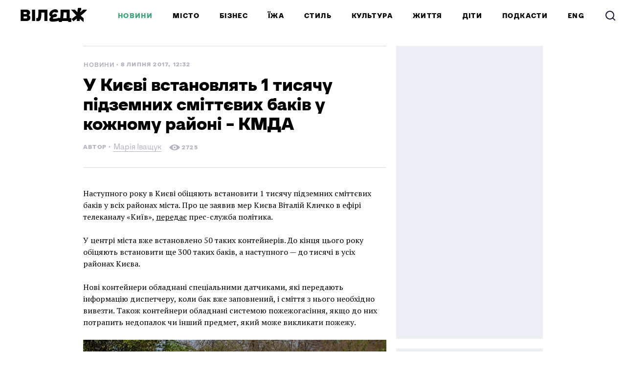

--- FILE ---
content_type: text/html; charset=utf-8
request_url: https://www.village.com.ua/village/city/city-news/259985-u-kievi-vstanovlyat-1-tisyachu-pidzemnih-smittevih-bakiv-u-kozhnomu-rayoni-kmda
body_size: 48680
content:
<!DOCTYPE HTML><html lang="uk"><head><meta charset="UTF-8">
<script type="text/javascript">window.NREUM||(NREUM={});NREUM.info={"beacon":"bam.eu01.nr-data.net","errorBeacon":"bam.eu01.nr-data.net","licenseKey":"NRJS-bc82f64e4bf0e502a87","applicationID":"290363196","transactionName":"JhpeRQoXCFhdFxtDVxYBQx4LEAtD","queueTime":0,"applicationTime":80,"agent":""}</script>
<script type="text/javascript">(window.NREUM||(NREUM={})).init={privacy:{cookies_enabled:true},ajax:{deny_list:["bam.eu01.nr-data.net"]},feature_flags:["soft_nav"],distributed_tracing:{enabled:true}};(window.NREUM||(NREUM={})).loader_config={agentID:"322887712",accountID:"3431513",trustKey:"3431513",xpid:"VwIEUFNSCxACXVFRAQIGX1I=",licenseKey:"NRJS-bc82f64e4bf0e502a87",applicationID:"290363196",browserID:"322887712"};;/*! For license information please see nr-loader-spa-1.307.0.min.js.LICENSE.txt */
(()=>{var e,t,r={384:(e,t,r)=>{"use strict";r.d(t,{NT:()=>a,US:()=>u,Zm:()=>o,bQ:()=>d,dV:()=>c,pV:()=>l});var n=r(6154),i=r(1863),s=r(1910);const a={beacon:"bam.nr-data.net",errorBeacon:"bam.nr-data.net"};function o(){return n.gm.NREUM||(n.gm.NREUM={}),void 0===n.gm.newrelic&&(n.gm.newrelic=n.gm.NREUM),n.gm.NREUM}function c(){let e=o();return e.o||(e.o={ST:n.gm.setTimeout,SI:n.gm.setImmediate||n.gm.setInterval,CT:n.gm.clearTimeout,XHR:n.gm.XMLHttpRequest,REQ:n.gm.Request,EV:n.gm.Event,PR:n.gm.Promise,MO:n.gm.MutationObserver,FETCH:n.gm.fetch,WS:n.gm.WebSocket},(0,s.i)(...Object.values(e.o))),e}function d(e,t){let r=o();r.initializedAgents??={},t.initializedAt={ms:(0,i.t)(),date:new Date},r.initializedAgents[e]=t}function u(e,t){o()[e]=t}function l(){return function(){let e=o();const t=e.info||{};e.info={beacon:a.beacon,errorBeacon:a.errorBeacon,...t}}(),function(){let e=o();const t=e.init||{};e.init={...t}}(),c(),function(){let e=o();const t=e.loader_config||{};e.loader_config={...t}}(),o()}},782:(e,t,r)=>{"use strict";r.d(t,{T:()=>n});const n=r(860).K7.pageViewTiming},860:(e,t,r)=>{"use strict";r.d(t,{$J:()=>u,K7:()=>c,P3:()=>d,XX:()=>i,Yy:()=>o,df:()=>s,qY:()=>n,v4:()=>a});const n="events",i="jserrors",s="browser/blobs",a="rum",o="browser/logs",c={ajax:"ajax",genericEvents:"generic_events",jserrors:i,logging:"logging",metrics:"metrics",pageAction:"page_action",pageViewEvent:"page_view_event",pageViewTiming:"page_view_timing",sessionReplay:"session_replay",sessionTrace:"session_trace",softNav:"soft_navigations",spa:"spa"},d={[c.pageViewEvent]:1,[c.pageViewTiming]:2,[c.metrics]:3,[c.jserrors]:4,[c.spa]:5,[c.ajax]:6,[c.sessionTrace]:7,[c.softNav]:8,[c.sessionReplay]:9,[c.logging]:10,[c.genericEvents]:11},u={[c.pageViewEvent]:a,[c.pageViewTiming]:n,[c.ajax]:n,[c.spa]:n,[c.softNav]:n,[c.metrics]:i,[c.jserrors]:i,[c.sessionTrace]:s,[c.sessionReplay]:s,[c.logging]:o,[c.genericEvents]:"ins"}},944:(e,t,r)=>{"use strict";r.d(t,{R:()=>i});var n=r(3241);function i(e,t){"function"==typeof console.debug&&(console.debug("New Relic Warning: https://github.com/newrelic/newrelic-browser-agent/blob/main/docs/warning-codes.md#".concat(e),t),(0,n.W)({agentIdentifier:null,drained:null,type:"data",name:"warn",feature:"warn",data:{code:e,secondary:t}}))}},993:(e,t,r)=>{"use strict";r.d(t,{A$:()=>s,ET:()=>a,TZ:()=>o,p_:()=>i});var n=r(860);const i={ERROR:"ERROR",WARN:"WARN",INFO:"INFO",DEBUG:"DEBUG",TRACE:"TRACE"},s={OFF:0,ERROR:1,WARN:2,INFO:3,DEBUG:4,TRACE:5},a="log",o=n.K7.logging},1687:(e,t,r)=>{"use strict";r.d(t,{Ak:()=>d,Ze:()=>h,x3:()=>u});var n=r(3241),i=r(7836),s=r(3606),a=r(860),o=r(2646);const c={};function d(e,t){const r={staged:!1,priority:a.P3[t]||0};l(e),c[e].get(t)||c[e].set(t,r)}function u(e,t){e&&c[e]&&(c[e].get(t)&&c[e].delete(t),p(e,t,!1),c[e].size&&f(e))}function l(e){if(!e)throw new Error("agentIdentifier required");c[e]||(c[e]=new Map)}function h(e="",t="feature",r=!1){if(l(e),!e||!c[e].get(t)||r)return p(e,t);c[e].get(t).staged=!0,f(e)}function f(e){const t=Array.from(c[e]);t.every(([e,t])=>t.staged)&&(t.sort((e,t)=>e[1].priority-t[1].priority),t.forEach(([t])=>{c[e].delete(t),p(e,t)}))}function p(e,t,r=!0){const a=e?i.ee.get(e):i.ee,c=s.i.handlers;if(!a.aborted&&a.backlog&&c){if((0,n.W)({agentIdentifier:e,type:"lifecycle",name:"drain",feature:t}),r){const e=a.backlog[t],r=c[t];if(r){for(let t=0;e&&t<e.length;++t)g(e[t],r);Object.entries(r).forEach(([e,t])=>{Object.values(t||{}).forEach(t=>{t[0]?.on&&t[0]?.context()instanceof o.y&&t[0].on(e,t[1])})})}}a.isolatedBacklog||delete c[t],a.backlog[t]=null,a.emit("drain-"+t,[])}}function g(e,t){var r=e[1];Object.values(t[r]||{}).forEach(t=>{var r=e[0];if(t[0]===r){var n=t[1],i=e[3],s=e[2];n.apply(i,s)}})}},1738:(e,t,r)=>{"use strict";r.d(t,{U:()=>f,Y:()=>h});var n=r(3241),i=r(9908),s=r(1863),a=r(944),o=r(5701),c=r(3969),d=r(8362),u=r(860),l=r(4261);function h(e,t,r,s){const h=s||r;!h||h[e]&&h[e]!==d.d.prototype[e]||(h[e]=function(){(0,i.p)(c.xV,["API/"+e+"/called"],void 0,u.K7.metrics,r.ee),(0,n.W)({agentIdentifier:r.agentIdentifier,drained:!!o.B?.[r.agentIdentifier],type:"data",name:"api",feature:l.Pl+e,data:{}});try{return t.apply(this,arguments)}catch(e){(0,a.R)(23,e)}})}function f(e,t,r,n,a){const o=e.info;null===r?delete o.jsAttributes[t]:o.jsAttributes[t]=r,(a||null===r)&&(0,i.p)(l.Pl+n,[(0,s.t)(),t,r],void 0,"session",e.ee)}},1741:(e,t,r)=>{"use strict";r.d(t,{W:()=>s});var n=r(944),i=r(4261);class s{#e(e,...t){if(this[e]!==s.prototype[e])return this[e](...t);(0,n.R)(35,e)}addPageAction(e,t){return this.#e(i.hG,e,t)}register(e){return this.#e(i.eY,e)}recordCustomEvent(e,t){return this.#e(i.fF,e,t)}setPageViewName(e,t){return this.#e(i.Fw,e,t)}setCustomAttribute(e,t,r){return this.#e(i.cD,e,t,r)}noticeError(e,t){return this.#e(i.o5,e,t)}setUserId(e,t=!1){return this.#e(i.Dl,e,t)}setApplicationVersion(e){return this.#e(i.nb,e)}setErrorHandler(e){return this.#e(i.bt,e)}addRelease(e,t){return this.#e(i.k6,e,t)}log(e,t){return this.#e(i.$9,e,t)}start(){return this.#e(i.d3)}finished(e){return this.#e(i.BL,e)}recordReplay(){return this.#e(i.CH)}pauseReplay(){return this.#e(i.Tb)}addToTrace(e){return this.#e(i.U2,e)}setCurrentRouteName(e){return this.#e(i.PA,e)}interaction(e){return this.#e(i.dT,e)}wrapLogger(e,t,r){return this.#e(i.Wb,e,t,r)}measure(e,t){return this.#e(i.V1,e,t)}consent(e){return this.#e(i.Pv,e)}}},1863:(e,t,r)=>{"use strict";function n(){return Math.floor(performance.now())}r.d(t,{t:()=>n})},1910:(e,t,r)=>{"use strict";r.d(t,{i:()=>s});var n=r(944);const i=new Map;function s(...e){return e.every(e=>{if(i.has(e))return i.get(e);const t="function"==typeof e?e.toString():"",r=t.includes("[native code]"),s=t.includes("nrWrapper");return r||s||(0,n.R)(64,e?.name||t),i.set(e,r),r})}},2555:(e,t,r)=>{"use strict";r.d(t,{D:()=>o,f:()=>a});var n=r(384),i=r(8122);const s={beacon:n.NT.beacon,errorBeacon:n.NT.errorBeacon,licenseKey:void 0,applicationID:void 0,sa:void 0,queueTime:void 0,applicationTime:void 0,ttGuid:void 0,user:void 0,account:void 0,product:void 0,extra:void 0,jsAttributes:{},userAttributes:void 0,atts:void 0,transactionName:void 0,tNamePlain:void 0};function a(e){try{return!!e.licenseKey&&!!e.errorBeacon&&!!e.applicationID}catch(e){return!1}}const o=e=>(0,i.a)(e,s)},2614:(e,t,r)=>{"use strict";r.d(t,{BB:()=>a,H3:()=>n,g:()=>d,iL:()=>c,tS:()=>o,uh:()=>i,wk:()=>s});const n="NRBA",i="SESSION",s=144e5,a=18e5,o={STARTED:"session-started",PAUSE:"session-pause",RESET:"session-reset",RESUME:"session-resume",UPDATE:"session-update"},c={SAME_TAB:"same-tab",CROSS_TAB:"cross-tab"},d={OFF:0,FULL:1,ERROR:2}},2646:(e,t,r)=>{"use strict";r.d(t,{y:()=>n});class n{constructor(e){this.contextId=e}}},2843:(e,t,r)=>{"use strict";r.d(t,{G:()=>s,u:()=>i});var n=r(3878);function i(e,t=!1,r,i){(0,n.DD)("visibilitychange",function(){if(t)return void("hidden"===document.visibilityState&&e());e(document.visibilityState)},r,i)}function s(e,t,r){(0,n.sp)("pagehide",e,t,r)}},3241:(e,t,r)=>{"use strict";r.d(t,{W:()=>s});var n=r(6154);const i="newrelic";function s(e={}){try{n.gm.dispatchEvent(new CustomEvent(i,{detail:e}))}catch(e){}}},3304:(e,t,r)=>{"use strict";r.d(t,{A:()=>s});var n=r(7836);const i=()=>{const e=new WeakSet;return(t,r)=>{if("object"==typeof r&&null!==r){if(e.has(r))return;e.add(r)}return r}};function s(e){try{return JSON.stringify(e,i())??""}catch(e){try{n.ee.emit("internal-error",[e])}catch(e){}return""}}},3333:(e,t,r)=>{"use strict";r.d(t,{$v:()=>u,TZ:()=>n,Xh:()=>c,Zp:()=>i,kd:()=>d,mq:()=>o,nf:()=>a,qN:()=>s});const n=r(860).K7.genericEvents,i=["auxclick","click","copy","keydown","paste","scrollend"],s=["focus","blur"],a=4,o=1e3,c=2e3,d=["PageAction","UserAction","BrowserPerformance"],u={RESOURCES:"experimental.resources",REGISTER:"register"}},3434:(e,t,r)=>{"use strict";r.d(t,{Jt:()=>s,YM:()=>d});var n=r(7836),i=r(5607);const s="nr@original:".concat(i.W),a=50;var o=Object.prototype.hasOwnProperty,c=!1;function d(e,t){return e||(e=n.ee),r.inPlace=function(e,t,n,i,s){n||(n="");const a="-"===n.charAt(0);for(let o=0;o<t.length;o++){const c=t[o],d=e[c];l(d)||(e[c]=r(d,a?c+n:n,i,c,s))}},r.flag=s,r;function r(t,r,n,c,d){return l(t)?t:(r||(r=""),nrWrapper[s]=t,function(e,t,r){if(Object.defineProperty&&Object.keys)try{return Object.keys(e).forEach(function(r){Object.defineProperty(t,r,{get:function(){return e[r]},set:function(t){return e[r]=t,t}})}),t}catch(e){u([e],r)}for(var n in e)o.call(e,n)&&(t[n]=e[n])}(t,nrWrapper,e),nrWrapper);function nrWrapper(){var s,o,l,h;let f;try{o=this,s=[...arguments],l="function"==typeof n?n(s,o):n||{}}catch(t){u([t,"",[s,o,c],l],e)}i(r+"start",[s,o,c],l,d);const p=performance.now();let g;try{return h=t.apply(o,s),g=performance.now(),h}catch(e){throw g=performance.now(),i(r+"err",[s,o,e],l,d),f=e,f}finally{const e=g-p,t={start:p,end:g,duration:e,isLongTask:e>=a,methodName:c,thrownError:f};t.isLongTask&&i("long-task",[t,o],l,d),i(r+"end",[s,o,h],l,d)}}}function i(r,n,i,s){if(!c||t){var a=c;c=!0;try{e.emit(r,n,i,t,s)}catch(t){u([t,r,n,i],e)}c=a}}}function u(e,t){t||(t=n.ee);try{t.emit("internal-error",e)}catch(e){}}function l(e){return!(e&&"function"==typeof e&&e.apply&&!e[s])}},3606:(e,t,r)=>{"use strict";r.d(t,{i:()=>s});var n=r(9908);s.on=a;var i=s.handlers={};function s(e,t,r,s){a(s||n.d,i,e,t,r)}function a(e,t,r,i,s){s||(s="feature"),e||(e=n.d);var a=t[s]=t[s]||{};(a[r]=a[r]||[]).push([e,i])}},3738:(e,t,r)=>{"use strict";r.d(t,{He:()=>i,Kp:()=>o,Lc:()=>d,Rz:()=>u,TZ:()=>n,bD:()=>s,d3:()=>a,jx:()=>l,sl:()=>h,uP:()=>c});const n=r(860).K7.sessionTrace,i="bstResource",s="resource",a="-start",o="-end",c="fn"+a,d="fn"+o,u="pushState",l=1e3,h=3e4},3785:(e,t,r)=>{"use strict";r.d(t,{R:()=>c,b:()=>d});var n=r(9908),i=r(1863),s=r(860),a=r(3969),o=r(993);function c(e,t,r={},c=o.p_.INFO,d=!0,u,l=(0,i.t)()){(0,n.p)(a.xV,["API/logging/".concat(c.toLowerCase(),"/called")],void 0,s.K7.metrics,e),(0,n.p)(o.ET,[l,t,r,c,d,u],void 0,s.K7.logging,e)}function d(e){return"string"==typeof e&&Object.values(o.p_).some(t=>t===e.toUpperCase().trim())}},3878:(e,t,r)=>{"use strict";function n(e,t){return{capture:e,passive:!1,signal:t}}function i(e,t,r=!1,i){window.addEventListener(e,t,n(r,i))}function s(e,t,r=!1,i){document.addEventListener(e,t,n(r,i))}r.d(t,{DD:()=>s,jT:()=>n,sp:()=>i})},3962:(e,t,r)=>{"use strict";r.d(t,{AM:()=>a,O2:()=>l,OV:()=>s,Qu:()=>h,TZ:()=>c,ih:()=>f,pP:()=>o,t1:()=>u,tC:()=>i,wD:()=>d});var n=r(860);const i=["click","keydown","submit"],s="popstate",a="api",o="initialPageLoad",c=n.K7.softNav,d=5e3,u=500,l={INITIAL_PAGE_LOAD:"",ROUTE_CHANGE:1,UNSPECIFIED:2},h={INTERACTION:1,AJAX:2,CUSTOM_END:3,CUSTOM_TRACER:4},f={IP:"in progress",PF:"pending finish",FIN:"finished",CAN:"cancelled"}},3969:(e,t,r)=>{"use strict";r.d(t,{TZ:()=>n,XG:()=>o,rs:()=>i,xV:()=>a,z_:()=>s});const n=r(860).K7.metrics,i="sm",s="cm",a="storeSupportabilityMetrics",o="storeEventMetrics"},4234:(e,t,r)=>{"use strict";r.d(t,{W:()=>s});var n=r(7836),i=r(1687);class s{constructor(e,t){this.agentIdentifier=e,this.ee=n.ee.get(e),this.featureName=t,this.blocked=!1}deregisterDrain(){(0,i.x3)(this.agentIdentifier,this.featureName)}}},4261:(e,t,r)=>{"use strict";r.d(t,{$9:()=>u,BL:()=>c,CH:()=>p,Dl:()=>R,Fw:()=>w,PA:()=>v,Pl:()=>n,Pv:()=>A,Tb:()=>h,U2:()=>a,V1:()=>E,Wb:()=>T,bt:()=>y,cD:()=>b,d3:()=>x,dT:()=>d,eY:()=>g,fF:()=>f,hG:()=>s,hw:()=>i,k6:()=>o,nb:()=>m,o5:()=>l});const n="api-",i=n+"ixn-",s="addPageAction",a="addToTrace",o="addRelease",c="finished",d="interaction",u="log",l="noticeError",h="pauseReplay",f="recordCustomEvent",p="recordReplay",g="register",m="setApplicationVersion",v="setCurrentRouteName",b="setCustomAttribute",y="setErrorHandler",w="setPageViewName",R="setUserId",x="start",T="wrapLogger",E="measure",A="consent"},4387:(e,t,r)=>{"use strict";function n(e={}){return!(!e.id||!e.name)}function i(e){return"string"==typeof e&&e.trim().length<501||"number"==typeof e}function s(e,t){if(2!==t?.harvestEndpointVersion)return{};const r=t.agentRef.runtime.appMetadata.agents[0].entityGuid;return n(e)?{"source.id":e.id,"source.name":e.name,"source.type":e.type,"parent.id":e.parent?.id||r}:{"entity.guid":r,appId:t.agentRef.info.applicationID}}r.d(t,{Ux:()=>s,c7:()=>n,yo:()=>i})},5205:(e,t,r)=>{"use strict";r.d(t,{j:()=>S});var n=r(384),i=r(1741);var s=r(2555),a=r(3333);const o=e=>{if(!e||"string"!=typeof e)return!1;try{document.createDocumentFragment().querySelector(e)}catch{return!1}return!0};var c=r(2614),d=r(944),u=r(8122);const l="[data-nr-mask]",h=e=>(0,u.a)(e,(()=>{const e={feature_flags:[],experimental:{allow_registered_children:!1,resources:!1},mask_selector:"*",block_selector:"[data-nr-block]",mask_input_options:{color:!1,date:!1,"datetime-local":!1,email:!1,month:!1,number:!1,range:!1,search:!1,tel:!1,text:!1,time:!1,url:!1,week:!1,textarea:!1,select:!1,password:!0}};return{ajax:{deny_list:void 0,block_internal:!0,enabled:!0,autoStart:!0},api:{get allow_registered_children(){return e.feature_flags.includes(a.$v.REGISTER)||e.experimental.allow_registered_children},set allow_registered_children(t){e.experimental.allow_registered_children=t},duplicate_registered_data:!1},browser_consent_mode:{enabled:!1},distributed_tracing:{enabled:void 0,exclude_newrelic_header:void 0,cors_use_newrelic_header:void 0,cors_use_tracecontext_headers:void 0,allowed_origins:void 0},get feature_flags(){return e.feature_flags},set feature_flags(t){e.feature_flags=t},generic_events:{enabled:!0,autoStart:!0},harvest:{interval:30},jserrors:{enabled:!0,autoStart:!0},logging:{enabled:!0,autoStart:!0},metrics:{enabled:!0,autoStart:!0},obfuscate:void 0,page_action:{enabled:!0},page_view_event:{enabled:!0,autoStart:!0},page_view_timing:{enabled:!0,autoStart:!0},performance:{capture_marks:!1,capture_measures:!1,capture_detail:!0,resources:{get enabled(){return e.feature_flags.includes(a.$v.RESOURCES)||e.experimental.resources},set enabled(t){e.experimental.resources=t},asset_types:[],first_party_domains:[],ignore_newrelic:!0}},privacy:{cookies_enabled:!0},proxy:{assets:void 0,beacon:void 0},session:{expiresMs:c.wk,inactiveMs:c.BB},session_replay:{autoStart:!0,enabled:!1,preload:!1,sampling_rate:10,error_sampling_rate:100,collect_fonts:!1,inline_images:!1,fix_stylesheets:!0,mask_all_inputs:!0,get mask_text_selector(){return e.mask_selector},set mask_text_selector(t){o(t)?e.mask_selector="".concat(t,",").concat(l):""===t||null===t?e.mask_selector=l:(0,d.R)(5,t)},get block_class(){return"nr-block"},get ignore_class(){return"nr-ignore"},get mask_text_class(){return"nr-mask"},get block_selector(){return e.block_selector},set block_selector(t){o(t)?e.block_selector+=",".concat(t):""!==t&&(0,d.R)(6,t)},get mask_input_options(){return e.mask_input_options},set mask_input_options(t){t&&"object"==typeof t?e.mask_input_options={...t,password:!0}:(0,d.R)(7,t)}},session_trace:{enabled:!0,autoStart:!0},soft_navigations:{enabled:!0,autoStart:!0},spa:{enabled:!0,autoStart:!0},ssl:void 0,user_actions:{enabled:!0,elementAttributes:["id","className","tagName","type"]}}})());var f=r(6154),p=r(9324);let g=0;const m={buildEnv:p.F3,distMethod:p.Xs,version:p.xv,originTime:f.WN},v={consented:!1},b={appMetadata:{},get consented(){return this.session?.state?.consent||v.consented},set consented(e){v.consented=e},customTransaction:void 0,denyList:void 0,disabled:!1,harvester:void 0,isolatedBacklog:!1,isRecording:!1,loaderType:void 0,maxBytes:3e4,obfuscator:void 0,onerror:void 0,ptid:void 0,releaseIds:{},session:void 0,timeKeeper:void 0,registeredEntities:[],jsAttributesMetadata:{bytes:0},get harvestCount(){return++g}},y=e=>{const t=(0,u.a)(e,b),r=Object.keys(m).reduce((e,t)=>(e[t]={value:m[t],writable:!1,configurable:!0,enumerable:!0},e),{});return Object.defineProperties(t,r)};var w=r(5701);const R=e=>{const t=e.startsWith("http");e+="/",r.p=t?e:"https://"+e};var x=r(7836),T=r(3241);const E={accountID:void 0,trustKey:void 0,agentID:void 0,licenseKey:void 0,applicationID:void 0,xpid:void 0},A=e=>(0,u.a)(e,E),_=new Set;function S(e,t={},r,a){let{init:o,info:c,loader_config:d,runtime:u={},exposed:l=!0}=t;if(!c){const e=(0,n.pV)();o=e.init,c=e.info,d=e.loader_config}e.init=h(o||{}),e.loader_config=A(d||{}),c.jsAttributes??={},f.bv&&(c.jsAttributes.isWorker=!0),e.info=(0,s.D)(c);const p=e.init,g=[c.beacon,c.errorBeacon];_.has(e.agentIdentifier)||(p.proxy.assets&&(R(p.proxy.assets),g.push(p.proxy.assets)),p.proxy.beacon&&g.push(p.proxy.beacon),e.beacons=[...g],function(e){const t=(0,n.pV)();Object.getOwnPropertyNames(i.W.prototype).forEach(r=>{const n=i.W.prototype[r];if("function"!=typeof n||"constructor"===n)return;let s=t[r];e[r]&&!1!==e.exposed&&"micro-agent"!==e.runtime?.loaderType&&(t[r]=(...t)=>{const n=e[r](...t);return s?s(...t):n})})}(e),(0,n.US)("activatedFeatures",w.B)),u.denyList=[...p.ajax.deny_list||[],...p.ajax.block_internal?g:[]],u.ptid=e.agentIdentifier,u.loaderType=r,e.runtime=y(u),_.has(e.agentIdentifier)||(e.ee=x.ee.get(e.agentIdentifier),e.exposed=l,(0,T.W)({agentIdentifier:e.agentIdentifier,drained:!!w.B?.[e.agentIdentifier],type:"lifecycle",name:"initialize",feature:void 0,data:e.config})),_.add(e.agentIdentifier)}},5270:(e,t,r)=>{"use strict";r.d(t,{Aw:()=>a,SR:()=>s,rF:()=>o});var n=r(384),i=r(7767);function s(e){return!!(0,n.dV)().o.MO&&(0,i.V)(e)&&!0===e?.session_trace.enabled}function a(e){return!0===e?.session_replay.preload&&s(e)}function o(e,t){try{if("string"==typeof t?.type){if("password"===t.type.toLowerCase())return"*".repeat(e?.length||0);if(void 0!==t?.dataset?.nrUnmask||t?.classList?.contains("nr-unmask"))return e}}catch(e){}return"string"==typeof e?e.replace(/[\S]/g,"*"):"*".repeat(e?.length||0)}},5289:(e,t,r)=>{"use strict";r.d(t,{GG:()=>a,Qr:()=>c,sB:()=>o});var n=r(3878),i=r(6389);function s(){return"undefined"==typeof document||"complete"===document.readyState}function a(e,t){if(s())return e();const r=(0,i.J)(e),a=setInterval(()=>{s()&&(clearInterval(a),r())},500);(0,n.sp)("load",r,t)}function o(e){if(s())return e();(0,n.DD)("DOMContentLoaded",e)}function c(e){if(s())return e();(0,n.sp)("popstate",e)}},5607:(e,t,r)=>{"use strict";r.d(t,{W:()=>n});const n=(0,r(9566).bz)()},5701:(e,t,r)=>{"use strict";r.d(t,{B:()=>s,t:()=>a});var n=r(3241);const i=new Set,s={};function a(e,t){const r=t.agentIdentifier;s[r]??={},e&&"object"==typeof e&&(i.has(r)||(t.ee.emit("rumresp",[e]),s[r]=e,i.add(r),(0,n.W)({agentIdentifier:r,loaded:!0,drained:!0,type:"lifecycle",name:"load",feature:void 0,data:e})))}},6154:(e,t,r)=>{"use strict";r.d(t,{OF:()=>d,RI:()=>i,WN:()=>h,bv:()=>s,eN:()=>f,gm:()=>a,lR:()=>l,m:()=>c,mw:()=>o,sb:()=>u});var n=r(1863);const i="undefined"!=typeof window&&!!window.document,s="undefined"!=typeof WorkerGlobalScope&&("undefined"!=typeof self&&self instanceof WorkerGlobalScope&&self.navigator instanceof WorkerNavigator||"undefined"!=typeof globalThis&&globalThis instanceof WorkerGlobalScope&&globalThis.navigator instanceof WorkerNavigator),a=i?window:"undefined"!=typeof WorkerGlobalScope&&("undefined"!=typeof self&&self instanceof WorkerGlobalScope&&self||"undefined"!=typeof globalThis&&globalThis instanceof WorkerGlobalScope&&globalThis),o=Boolean("hidden"===a?.document?.visibilityState),c=""+a?.location,d=/iPad|iPhone|iPod/.test(a.navigator?.userAgent),u=d&&"undefined"==typeof SharedWorker,l=(()=>{const e=a.navigator?.userAgent?.match(/Firefox[/\s](\d+\.\d+)/);return Array.isArray(e)&&e.length>=2?+e[1]:0})(),h=Date.now()-(0,n.t)(),f=()=>"undefined"!=typeof PerformanceNavigationTiming&&a?.performance?.getEntriesByType("navigation")?.[0]?.responseStart},6344:(e,t,r)=>{"use strict";r.d(t,{BB:()=>u,Qb:()=>l,TZ:()=>i,Ug:()=>a,Vh:()=>s,_s:()=>o,bc:()=>d,yP:()=>c});var n=r(2614);const i=r(860).K7.sessionReplay,s="errorDuringReplay",a=.12,o={DomContentLoaded:0,Load:1,FullSnapshot:2,IncrementalSnapshot:3,Meta:4,Custom:5},c={[n.g.ERROR]:15e3,[n.g.FULL]:3e5,[n.g.OFF]:0},d={RESET:{message:"Session was reset",sm:"Reset"},IMPORT:{message:"Recorder failed to import",sm:"Import"},TOO_MANY:{message:"429: Too Many Requests",sm:"Too-Many"},TOO_BIG:{message:"Payload was too large",sm:"Too-Big"},CROSS_TAB:{message:"Session Entity was set to OFF on another tab",sm:"Cross-Tab"},ENTITLEMENTS:{message:"Session Replay is not allowed and will not be started",sm:"Entitlement"}},u=5e3,l={API:"api",RESUME:"resume",SWITCH_TO_FULL:"switchToFull",INITIALIZE:"initialize",PRELOAD:"preload"}},6389:(e,t,r)=>{"use strict";function n(e,t=500,r={}){const n=r?.leading||!1;let i;return(...r)=>{n&&void 0===i&&(e.apply(this,r),i=setTimeout(()=>{i=clearTimeout(i)},t)),n||(clearTimeout(i),i=setTimeout(()=>{e.apply(this,r)},t))}}function i(e){let t=!1;return(...r)=>{t||(t=!0,e.apply(this,r))}}r.d(t,{J:()=>i,s:()=>n})},6630:(e,t,r)=>{"use strict";r.d(t,{T:()=>n});const n=r(860).K7.pageViewEvent},6774:(e,t,r)=>{"use strict";r.d(t,{T:()=>n});const n=r(860).K7.jserrors},7295:(e,t,r)=>{"use strict";r.d(t,{Xv:()=>a,gX:()=>i,iW:()=>s});var n=[];function i(e){if(!e||s(e))return!1;if(0===n.length)return!0;if("*"===n[0].hostname)return!1;for(var t=0;t<n.length;t++){var r=n[t];if(r.hostname.test(e.hostname)&&r.pathname.test(e.pathname))return!1}return!0}function s(e){return void 0===e.hostname}function a(e){if(n=[],e&&e.length)for(var t=0;t<e.length;t++){let r=e[t];if(!r)continue;if("*"===r)return void(n=[{hostname:"*"}]);0===r.indexOf("http://")?r=r.substring(7):0===r.indexOf("https://")&&(r=r.substring(8));const i=r.indexOf("/");let s,a;i>0?(s=r.substring(0,i),a=r.substring(i)):(s=r,a="*");let[c]=s.split(":");n.push({hostname:o(c),pathname:o(a,!0)})}}function o(e,t=!1){const r=e.replace(/[.+?^${}()|[\]\\]/g,e=>"\\"+e).replace(/\*/g,".*?");return new RegExp((t?"^":"")+r+"$")}},7485:(e,t,r)=>{"use strict";r.d(t,{D:()=>i});var n=r(6154);function i(e){if(0===(e||"").indexOf("data:"))return{protocol:"data"};try{const t=new URL(e,location.href),r={port:t.port,hostname:t.hostname,pathname:t.pathname,search:t.search,protocol:t.protocol.slice(0,t.protocol.indexOf(":")),sameOrigin:t.protocol===n.gm?.location?.protocol&&t.host===n.gm?.location?.host};return r.port&&""!==r.port||("http:"===t.protocol&&(r.port="80"),"https:"===t.protocol&&(r.port="443")),r.pathname&&""!==r.pathname?r.pathname.startsWith("/")||(r.pathname="/".concat(r.pathname)):r.pathname="/",r}catch(e){return{}}}},7699:(e,t,r)=>{"use strict";r.d(t,{It:()=>s,KC:()=>o,No:()=>i,qh:()=>a});var n=r(860);const i=16e3,s=1e6,a="SESSION_ERROR",o={[n.K7.logging]:!0,[n.K7.genericEvents]:!1,[n.K7.jserrors]:!1,[n.K7.ajax]:!1}},7767:(e,t,r)=>{"use strict";r.d(t,{V:()=>i});var n=r(6154);const i=e=>n.RI&&!0===e?.privacy.cookies_enabled},7836:(e,t,r)=>{"use strict";r.d(t,{P:()=>o,ee:()=>c});var n=r(384),i=r(8990),s=r(2646),a=r(5607);const o="nr@context:".concat(a.W),c=function e(t,r){var n={},a={},u={},l=!1;try{l=16===r.length&&d.initializedAgents?.[r]?.runtime.isolatedBacklog}catch(e){}var h={on:p,addEventListener:p,removeEventListener:function(e,t){var r=n[e];if(!r)return;for(var i=0;i<r.length;i++)r[i]===t&&r.splice(i,1)},emit:function(e,r,n,i,s){!1!==s&&(s=!0);if(c.aborted&&!i)return;t&&s&&t.emit(e,r,n);var o=f(n);g(e).forEach(e=>{e.apply(o,r)});var d=v()[a[e]];d&&d.push([h,e,r,o]);return o},get:m,listeners:g,context:f,buffer:function(e,t){const r=v();if(t=t||"feature",h.aborted)return;Object.entries(e||{}).forEach(([e,n])=>{a[n]=t,t in r||(r[t]=[])})},abort:function(){h._aborted=!0,Object.keys(h.backlog).forEach(e=>{delete h.backlog[e]})},isBuffering:function(e){return!!v()[a[e]]},debugId:r,backlog:l?{}:t&&"object"==typeof t.backlog?t.backlog:{},isolatedBacklog:l};return Object.defineProperty(h,"aborted",{get:()=>{let e=h._aborted||!1;return e||(t&&(e=t.aborted),e)}}),h;function f(e){return e&&e instanceof s.y?e:e?(0,i.I)(e,o,()=>new s.y(o)):new s.y(o)}function p(e,t){n[e]=g(e).concat(t)}function g(e){return n[e]||[]}function m(t){return u[t]=u[t]||e(h,t)}function v(){return h.backlog}}(void 0,"globalEE"),d=(0,n.Zm)();d.ee||(d.ee=c)},8122:(e,t,r)=>{"use strict";r.d(t,{a:()=>i});var n=r(944);function i(e,t){try{if(!e||"object"!=typeof e)return(0,n.R)(3);if(!t||"object"!=typeof t)return(0,n.R)(4);const r=Object.create(Object.getPrototypeOf(t),Object.getOwnPropertyDescriptors(t)),s=0===Object.keys(r).length?e:r;for(let a in s)if(void 0!==e[a])try{if(null===e[a]){r[a]=null;continue}Array.isArray(e[a])&&Array.isArray(t[a])?r[a]=Array.from(new Set([...e[a],...t[a]])):"object"==typeof e[a]&&"object"==typeof t[a]?r[a]=i(e[a],t[a]):r[a]=e[a]}catch(e){r[a]||(0,n.R)(1,e)}return r}catch(e){(0,n.R)(2,e)}}},8139:(e,t,r)=>{"use strict";r.d(t,{u:()=>h});var n=r(7836),i=r(3434),s=r(8990),a=r(6154);const o={},c=a.gm.XMLHttpRequest,d="addEventListener",u="removeEventListener",l="nr@wrapped:".concat(n.P);function h(e){var t=function(e){return(e||n.ee).get("events")}(e);if(o[t.debugId]++)return t;o[t.debugId]=1;var r=(0,i.YM)(t,!0);function h(e){r.inPlace(e,[d,u],"-",p)}function p(e,t){return e[1]}return"getPrototypeOf"in Object&&(a.RI&&f(document,h),c&&f(c.prototype,h),f(a.gm,h)),t.on(d+"-start",function(e,t){var n=e[1];if(null!==n&&("function"==typeof n||"object"==typeof n)&&"newrelic"!==e[0]){var i=(0,s.I)(n,l,function(){var e={object:function(){if("function"!=typeof n.handleEvent)return;return n.handleEvent.apply(n,arguments)},function:n}[typeof n];return e?r(e,"fn-",null,e.name||"anonymous"):n});this.wrapped=e[1]=i}}),t.on(u+"-start",function(e){e[1]=this.wrapped||e[1]}),t}function f(e,t,...r){let n=e;for(;"object"==typeof n&&!Object.prototype.hasOwnProperty.call(n,d);)n=Object.getPrototypeOf(n);n&&t(n,...r)}},8362:(e,t,r)=>{"use strict";r.d(t,{d:()=>s});var n=r(9566),i=r(1741);class s extends i.W{agentIdentifier=(0,n.LA)(16)}},8374:(e,t,r)=>{r.nc=(()=>{try{return document?.currentScript?.nonce}catch(e){}return""})()},8990:(e,t,r)=>{"use strict";r.d(t,{I:()=>i});var n=Object.prototype.hasOwnProperty;function i(e,t,r){if(n.call(e,t))return e[t];var i=r();if(Object.defineProperty&&Object.keys)try{return Object.defineProperty(e,t,{value:i,writable:!0,enumerable:!1}),i}catch(e){}return e[t]=i,i}},9300:(e,t,r)=>{"use strict";r.d(t,{T:()=>n});const n=r(860).K7.ajax},9324:(e,t,r)=>{"use strict";r.d(t,{AJ:()=>a,F3:()=>i,Xs:()=>s,Yq:()=>o,xv:()=>n});const n="1.307.0",i="PROD",s="CDN",a="@newrelic/rrweb",o="1.0.1"},9566:(e,t,r)=>{"use strict";r.d(t,{LA:()=>o,ZF:()=>c,bz:()=>a,el:()=>d});var n=r(6154);const i="xxxxxxxx-xxxx-4xxx-yxxx-xxxxxxxxxxxx";function s(e,t){return e?15&e[t]:16*Math.random()|0}function a(){const e=n.gm?.crypto||n.gm?.msCrypto;let t,r=0;return e&&e.getRandomValues&&(t=e.getRandomValues(new Uint8Array(30))),i.split("").map(e=>"x"===e?s(t,r++).toString(16):"y"===e?(3&s()|8).toString(16):e).join("")}function o(e){const t=n.gm?.crypto||n.gm?.msCrypto;let r,i=0;t&&t.getRandomValues&&(r=t.getRandomValues(new Uint8Array(e)));const a=[];for(var o=0;o<e;o++)a.push(s(r,i++).toString(16));return a.join("")}function c(){return o(16)}function d(){return o(32)}},9908:(e,t,r)=>{"use strict";r.d(t,{d:()=>n,p:()=>i});var n=r(7836).ee.get("handle");function i(e,t,r,i,s){s?(s.buffer([e],i),s.emit(e,t,r)):(n.buffer([e],i),n.emit(e,t,r))}}},n={};function i(e){var t=n[e];if(void 0!==t)return t.exports;var s=n[e]={exports:{}};return r[e](s,s.exports,i),s.exports}i.m=r,i.d=(e,t)=>{for(var r in t)i.o(t,r)&&!i.o(e,r)&&Object.defineProperty(e,r,{enumerable:!0,get:t[r]})},i.f={},i.e=e=>Promise.all(Object.keys(i.f).reduce((t,r)=>(i.f[r](e,t),t),[])),i.u=e=>({212:"nr-spa-compressor",249:"nr-spa-recorder",478:"nr-spa"}[e]+"-1.307.0.min.js"),i.o=(e,t)=>Object.prototype.hasOwnProperty.call(e,t),e={},t="NRBA-1.307.0.PROD:",i.l=(r,n,s,a)=>{if(e[r])e[r].push(n);else{var o,c;if(void 0!==s)for(var d=document.getElementsByTagName("script"),u=0;u<d.length;u++){var l=d[u];if(l.getAttribute("src")==r||l.getAttribute("data-webpack")==t+s){o=l;break}}if(!o){c=!0;var h={478:"sha512-bFoj7wd1EcCTt0jkKdFkw+gjDdU092aP1BOVh5n0PjhLNtBCSXj4vpjfIJR8zH8Bn6/XPpFl3gSNOuWVJ98iug==",249:"sha512-FRHQNWDGImhEo7a7lqCuCt6xlBgommnGc+JH2/YGJlngDoH+/3jpT/cyFpwi2M5G6srPVN4wLxrVqskf6KB7bg==",212:"sha512-okml4IaluCF10UG6SWzY+cKPgBNvH2+S5f1FxomzQUHf608N0b9dwoBv/ZFAhJhrdxPgTA4AxlBzwGcjMGIlQQ=="};(o=document.createElement("script")).charset="utf-8",i.nc&&o.setAttribute("nonce",i.nc),o.setAttribute("data-webpack",t+s),o.src=r,0!==o.src.indexOf(window.location.origin+"/")&&(o.crossOrigin="anonymous"),h[a]&&(o.integrity=h[a])}e[r]=[n];var f=(t,n)=>{o.onerror=o.onload=null,clearTimeout(p);var i=e[r];if(delete e[r],o.parentNode&&o.parentNode.removeChild(o),i&&i.forEach(e=>e(n)),t)return t(n)},p=setTimeout(f.bind(null,void 0,{type:"timeout",target:o}),12e4);o.onerror=f.bind(null,o.onerror),o.onload=f.bind(null,o.onload),c&&document.head.appendChild(o)}},i.r=e=>{"undefined"!=typeof Symbol&&Symbol.toStringTag&&Object.defineProperty(e,Symbol.toStringTag,{value:"Module"}),Object.defineProperty(e,"__esModule",{value:!0})},i.p="https://js-agent.newrelic.com/",(()=>{var e={38:0,788:0};i.f.j=(t,r)=>{var n=i.o(e,t)?e[t]:void 0;if(0!==n)if(n)r.push(n[2]);else{var s=new Promise((r,i)=>n=e[t]=[r,i]);r.push(n[2]=s);var a=i.p+i.u(t),o=new Error;i.l(a,r=>{if(i.o(e,t)&&(0!==(n=e[t])&&(e[t]=void 0),n)){var s=r&&("load"===r.type?"missing":r.type),a=r&&r.target&&r.target.src;o.message="Loading chunk "+t+" failed: ("+s+": "+a+")",o.name="ChunkLoadError",o.type=s,o.request=a,n[1](o)}},"chunk-"+t,t)}};var t=(t,r)=>{var n,s,[a,o,c]=r,d=0;if(a.some(t=>0!==e[t])){for(n in o)i.o(o,n)&&(i.m[n]=o[n]);if(c)c(i)}for(t&&t(r);d<a.length;d++)s=a[d],i.o(e,s)&&e[s]&&e[s][0](),e[s]=0},r=self["webpackChunk:NRBA-1.307.0.PROD"]=self["webpackChunk:NRBA-1.307.0.PROD"]||[];r.forEach(t.bind(null,0)),r.push=t.bind(null,r.push.bind(r))})(),(()=>{"use strict";i(8374);var e=i(8362),t=i(860);const r=Object.values(t.K7);var n=i(5205);var s=i(9908),a=i(1863),o=i(4261),c=i(1738);var d=i(1687),u=i(4234),l=i(5289),h=i(6154),f=i(944),p=i(5270),g=i(7767),m=i(6389),v=i(7699);class b extends u.W{constructor(e,t){super(e.agentIdentifier,t),this.agentRef=e,this.abortHandler=void 0,this.featAggregate=void 0,this.loadedSuccessfully=void 0,this.onAggregateImported=new Promise(e=>{this.loadedSuccessfully=e}),this.deferred=Promise.resolve(),!1===e.init[this.featureName].autoStart?this.deferred=new Promise((t,r)=>{this.ee.on("manual-start-all",(0,m.J)(()=>{(0,d.Ak)(e.agentIdentifier,this.featureName),t()}))}):(0,d.Ak)(e.agentIdentifier,t)}importAggregator(e,t,r={}){if(this.featAggregate)return;const n=async()=>{let n;await this.deferred;try{if((0,g.V)(e.init)){const{setupAgentSession:t}=await i.e(478).then(i.bind(i,8766));n=t(e)}}catch(e){(0,f.R)(20,e),this.ee.emit("internal-error",[e]),(0,s.p)(v.qh,[e],void 0,this.featureName,this.ee)}try{if(!this.#t(this.featureName,n,e.init))return(0,d.Ze)(this.agentIdentifier,this.featureName),void this.loadedSuccessfully(!1);const{Aggregate:i}=await t();this.featAggregate=new i(e,r),e.runtime.harvester.initializedAggregates.push(this.featAggregate),this.loadedSuccessfully(!0)}catch(e){(0,f.R)(34,e),this.abortHandler?.(),(0,d.Ze)(this.agentIdentifier,this.featureName,!0),this.loadedSuccessfully(!1),this.ee&&this.ee.abort()}};h.RI?(0,l.GG)(()=>n(),!0):n()}#t(e,r,n){if(this.blocked)return!1;switch(e){case t.K7.sessionReplay:return(0,p.SR)(n)&&!!r;case t.K7.sessionTrace:return!!r;default:return!0}}}var y=i(6630),w=i(2614),R=i(3241);class x extends b{static featureName=y.T;constructor(e){var t;super(e,y.T),this.setupInspectionEvents(e.agentIdentifier),t=e,(0,c.Y)(o.Fw,function(e,r){"string"==typeof e&&("/"!==e.charAt(0)&&(e="/"+e),t.runtime.customTransaction=(r||"http://custom.transaction")+e,(0,s.p)(o.Pl+o.Fw,[(0,a.t)()],void 0,void 0,t.ee))},t),this.importAggregator(e,()=>i.e(478).then(i.bind(i,2467)))}setupInspectionEvents(e){const t=(t,r)=>{t&&(0,R.W)({agentIdentifier:e,timeStamp:t.timeStamp,loaded:"complete"===t.target.readyState,type:"window",name:r,data:t.target.location+""})};(0,l.sB)(e=>{t(e,"DOMContentLoaded")}),(0,l.GG)(e=>{t(e,"load")}),(0,l.Qr)(e=>{t(e,"navigate")}),this.ee.on(w.tS.UPDATE,(t,r)=>{(0,R.W)({agentIdentifier:e,type:"lifecycle",name:"session",data:r})})}}var T=i(384);class E extends e.d{constructor(e){var t;(super(),h.gm)?(this.features={},(0,T.bQ)(this.agentIdentifier,this),this.desiredFeatures=new Set(e.features||[]),this.desiredFeatures.add(x),(0,n.j)(this,e,e.loaderType||"agent"),t=this,(0,c.Y)(o.cD,function(e,r,n=!1){if("string"==typeof e){if(["string","number","boolean"].includes(typeof r)||null===r)return(0,c.U)(t,e,r,o.cD,n);(0,f.R)(40,typeof r)}else(0,f.R)(39,typeof e)},t),function(e){(0,c.Y)(o.Dl,function(t,r=!1){if("string"!=typeof t&&null!==t)return void(0,f.R)(41,typeof t);const n=e.info.jsAttributes["enduser.id"];r&&null!=n&&n!==t?(0,s.p)(o.Pl+"setUserIdAndResetSession",[t],void 0,"session",e.ee):(0,c.U)(e,"enduser.id",t,o.Dl,!0)},e)}(this),function(e){(0,c.Y)(o.nb,function(t){if("string"==typeof t||null===t)return(0,c.U)(e,"application.version",t,o.nb,!1);(0,f.R)(42,typeof t)},e)}(this),function(e){(0,c.Y)(o.d3,function(){e.ee.emit("manual-start-all")},e)}(this),function(e){(0,c.Y)(o.Pv,function(t=!0){if("boolean"==typeof t){if((0,s.p)(o.Pl+o.Pv,[t],void 0,"session",e.ee),e.runtime.consented=t,t){const t=e.features.page_view_event;t.onAggregateImported.then(e=>{const r=t.featAggregate;e&&!r.sentRum&&r.sendRum()})}}else(0,f.R)(65,typeof t)},e)}(this),this.run()):(0,f.R)(21)}get config(){return{info:this.info,init:this.init,loader_config:this.loader_config,runtime:this.runtime}}get api(){return this}run(){try{const e=function(e){const t={};return r.forEach(r=>{t[r]=!!e[r]?.enabled}),t}(this.init),n=[...this.desiredFeatures];n.sort((e,r)=>t.P3[e.featureName]-t.P3[r.featureName]),n.forEach(r=>{if(!e[r.featureName]&&r.featureName!==t.K7.pageViewEvent)return;if(r.featureName===t.K7.spa)return void(0,f.R)(67);const n=function(e){switch(e){case t.K7.ajax:return[t.K7.jserrors];case t.K7.sessionTrace:return[t.K7.ajax,t.K7.pageViewEvent];case t.K7.sessionReplay:return[t.K7.sessionTrace];case t.K7.pageViewTiming:return[t.K7.pageViewEvent];default:return[]}}(r.featureName).filter(e=>!(e in this.features));n.length>0&&(0,f.R)(36,{targetFeature:r.featureName,missingDependencies:n}),this.features[r.featureName]=new r(this)})}catch(e){(0,f.R)(22,e);for(const e in this.features)this.features[e].abortHandler?.();const t=(0,T.Zm)();delete t.initializedAgents[this.agentIdentifier]?.features,delete this.sharedAggregator;return t.ee.get(this.agentIdentifier).abort(),!1}}}var A=i(2843),_=i(782);class S extends b{static featureName=_.T;constructor(e){super(e,_.T),h.RI&&((0,A.u)(()=>(0,s.p)("docHidden",[(0,a.t)()],void 0,_.T,this.ee),!0),(0,A.G)(()=>(0,s.p)("winPagehide",[(0,a.t)()],void 0,_.T,this.ee)),this.importAggregator(e,()=>i.e(478).then(i.bind(i,9917))))}}var O=i(3969);class I extends b{static featureName=O.TZ;constructor(e){super(e,O.TZ),h.RI&&document.addEventListener("securitypolicyviolation",e=>{(0,s.p)(O.xV,["Generic/CSPViolation/Detected"],void 0,this.featureName,this.ee)}),this.importAggregator(e,()=>i.e(478).then(i.bind(i,6555)))}}var N=i(6774),P=i(3878),D=i(3304);class k{constructor(e,t,r,n,i){this.name="UncaughtError",this.message="string"==typeof e?e:(0,D.A)(e),this.sourceURL=t,this.line=r,this.column=n,this.__newrelic=i}}function C(e){return M(e)?e:new k(void 0!==e?.message?e.message:e,e?.filename||e?.sourceURL,e?.lineno||e?.line,e?.colno||e?.col,e?.__newrelic,e?.cause)}function j(e){const t="Unhandled Promise Rejection: ";if(!e?.reason)return;if(M(e.reason)){try{e.reason.message.startsWith(t)||(e.reason.message=t+e.reason.message)}catch(e){}return C(e.reason)}const r=C(e.reason);return(r.message||"").startsWith(t)||(r.message=t+r.message),r}function L(e){if(e.error instanceof SyntaxError&&!/:\d+$/.test(e.error.stack?.trim())){const t=new k(e.message,e.filename,e.lineno,e.colno,e.error.__newrelic,e.cause);return t.name=SyntaxError.name,t}return M(e.error)?e.error:C(e)}function M(e){return e instanceof Error&&!!e.stack}function H(e,r,n,i,o=(0,a.t)()){"string"==typeof e&&(e=new Error(e)),(0,s.p)("err",[e,o,!1,r,n.runtime.isRecording,void 0,i],void 0,t.K7.jserrors,n.ee),(0,s.p)("uaErr",[],void 0,t.K7.genericEvents,n.ee)}var B=i(4387),K=i(993),W=i(3785);function U(e,{customAttributes:t={},level:r=K.p_.INFO}={},n,i,s=(0,a.t)()){(0,W.R)(n.ee,e,t,r,!1,i,s)}function F(e,r,n,i,c=(0,a.t)()){(0,s.p)(o.Pl+o.hG,[c,e,r,i],void 0,t.K7.genericEvents,n.ee)}function V(e,r,n,i,c=(0,a.t)()){const{start:d,end:u,customAttributes:l}=r||{},h={customAttributes:l||{}};if("object"!=typeof h.customAttributes||"string"!=typeof e||0===e.length)return void(0,f.R)(57);const p=(e,t)=>null==e?t:"number"==typeof e?e:e instanceof PerformanceMark?e.startTime:Number.NaN;if(h.start=p(d,0),h.end=p(u,c),Number.isNaN(h.start)||Number.isNaN(h.end))(0,f.R)(57);else{if(h.duration=h.end-h.start,!(h.duration<0))return(0,s.p)(o.Pl+o.V1,[h,e,i],void 0,t.K7.genericEvents,n.ee),h;(0,f.R)(58)}}function G(e,r={},n,i,c=(0,a.t)()){(0,s.p)(o.Pl+o.fF,[c,e,r,i],void 0,t.K7.genericEvents,n.ee)}function z(e){(0,c.Y)(o.eY,function(t){return Y(e,t)},e)}function Y(e,r,n){const i={};(0,f.R)(54,"newrelic.register"),r||={},r.type="MFE",r.licenseKey||=e.info.licenseKey,r.blocked=!1,r.parent=n||{};let o=()=>{};const c=e.runtime.registeredEntities,d=c.find(({metadata:{target:{id:e,name:t}}})=>e===r.id);if(d)return d.metadata.target.name!==r.name&&(d.metadata.target.name=r.name),d;const u=e=>{r.blocked=!0,o=e};e.init.api.allow_registered_children||u((0,m.J)(()=>(0,f.R)(55))),(0,B.c7)(r)||u((0,m.J)(()=>(0,f.R)(48,r))),(0,B.yo)(r.id)&&(0,B.yo)(r.name)||u((0,m.J)(()=>(0,f.R)(48,r)));const l={addPageAction:(t,n={})=>g(F,[t,{...i,...n},e],r),log:(t,n={})=>g(U,[t,{...n,customAttributes:{...i,...n.customAttributes||{}}},e],r),measure:(t,n={})=>g(V,[t,{...n,customAttributes:{...i,...n.customAttributes||{}}},e],r),noticeError:(t,n={})=>g(H,[t,{...i,...n},e],r),register:(t={})=>g(Y,[e,t],l.metadata.target),recordCustomEvent:(t,n={})=>g(G,[t,{...i,...n},e],r),setApplicationVersion:e=>p("application.version",e),setCustomAttribute:(e,t)=>p(e,t),setUserId:e=>p("enduser.id",e),metadata:{customAttributes:i,target:r}},h=()=>(r.blocked&&o(),r.blocked);h()||c.push(l);const p=(e,t)=>{h()||(i[e]=t)},g=(r,n,i)=>{if(h())return;const o=(0,a.t)();(0,s.p)(O.xV,["API/register/".concat(r.name,"/called")],void 0,t.K7.metrics,e.ee);try{return e.init.api.duplicate_registered_data&&"register"!==r.name&&r(...n,void 0,o),r(...n,i,o)}catch(e){(0,f.R)(50,e)}};return l}class Z extends b{static featureName=N.T;constructor(e){var t;super(e,N.T),t=e,(0,c.Y)(o.o5,(e,r)=>H(e,r,t),t),function(e){(0,c.Y)(o.bt,function(t){e.runtime.onerror=t},e)}(e),function(e){let t=0;(0,c.Y)(o.k6,function(e,r){++t>10||(this.runtime.releaseIds[e.slice(-200)]=(""+r).slice(-200))},e)}(e),z(e);try{this.removeOnAbort=new AbortController}catch(e){}this.ee.on("internal-error",(t,r)=>{this.abortHandler&&(0,s.p)("ierr",[C(t),(0,a.t)(),!0,{},e.runtime.isRecording,r],void 0,this.featureName,this.ee)}),h.gm.addEventListener("unhandledrejection",t=>{this.abortHandler&&(0,s.p)("err",[j(t),(0,a.t)(),!1,{unhandledPromiseRejection:1},e.runtime.isRecording],void 0,this.featureName,this.ee)},(0,P.jT)(!1,this.removeOnAbort?.signal)),h.gm.addEventListener("error",t=>{this.abortHandler&&(0,s.p)("err",[L(t),(0,a.t)(),!1,{},e.runtime.isRecording],void 0,this.featureName,this.ee)},(0,P.jT)(!1,this.removeOnAbort?.signal)),this.abortHandler=this.#r,this.importAggregator(e,()=>i.e(478).then(i.bind(i,2176)))}#r(){this.removeOnAbort?.abort(),this.abortHandler=void 0}}var q=i(8990);let X=1;function J(e){const t=typeof e;return!e||"object"!==t&&"function"!==t?-1:e===h.gm?0:(0,q.I)(e,"nr@id",function(){return X++})}function Q(e){if("string"==typeof e&&e.length)return e.length;if("object"==typeof e){if("undefined"!=typeof ArrayBuffer&&e instanceof ArrayBuffer&&e.byteLength)return e.byteLength;if("undefined"!=typeof Blob&&e instanceof Blob&&e.size)return e.size;if(!("undefined"!=typeof FormData&&e instanceof FormData))try{return(0,D.A)(e).length}catch(e){return}}}var ee=i(8139),te=i(7836),re=i(3434);const ne={},ie=["open","send"];function se(e){var t=e||te.ee;const r=function(e){return(e||te.ee).get("xhr")}(t);if(void 0===h.gm.XMLHttpRequest)return r;if(ne[r.debugId]++)return r;ne[r.debugId]=1,(0,ee.u)(t);var n=(0,re.YM)(r),i=h.gm.XMLHttpRequest,s=h.gm.MutationObserver,a=h.gm.Promise,o=h.gm.setInterval,c="readystatechange",d=["onload","onerror","onabort","onloadstart","onloadend","onprogress","ontimeout"],u=[],l=h.gm.XMLHttpRequest=function(e){const t=new i(e),s=r.context(t);try{r.emit("new-xhr",[t],s),t.addEventListener(c,(a=s,function(){var e=this;e.readyState>3&&!a.resolved&&(a.resolved=!0,r.emit("xhr-resolved",[],e)),n.inPlace(e,d,"fn-",y)}),(0,P.jT)(!1))}catch(e){(0,f.R)(15,e);try{r.emit("internal-error",[e])}catch(e){}}var a;return t};function p(e,t){n.inPlace(t,["onreadystatechange"],"fn-",y)}if(function(e,t){for(var r in e)t[r]=e[r]}(i,l),l.prototype=i.prototype,n.inPlace(l.prototype,ie,"-xhr-",y),r.on("send-xhr-start",function(e,t){p(e,t),function(e){u.push(e),s&&(g?g.then(b):o?o(b):(m=-m,v.data=m))}(t)}),r.on("open-xhr-start",p),s){var g=a&&a.resolve();if(!o&&!a){var m=1,v=document.createTextNode(m);new s(b).observe(v,{characterData:!0})}}else t.on("fn-end",function(e){e[0]&&e[0].type===c||b()});function b(){for(var e=0;e<u.length;e++)p(0,u[e]);u.length&&(u=[])}function y(e,t){return t}return r}var ae="fetch-",oe=ae+"body-",ce=["arrayBuffer","blob","json","text","formData"],de=h.gm.Request,ue=h.gm.Response,le="prototype";const he={};function fe(e){const t=function(e){return(e||te.ee).get("fetch")}(e);if(!(de&&ue&&h.gm.fetch))return t;if(he[t.debugId]++)return t;function r(e,r,n){var i=e[r];"function"==typeof i&&(e[r]=function(){var e,r=[...arguments],s={};t.emit(n+"before-start",[r],s),s[te.P]&&s[te.P].dt&&(e=s[te.P].dt);var a=i.apply(this,r);return t.emit(n+"start",[r,e],a),a.then(function(e){return t.emit(n+"end",[null,e],a),e},function(e){throw t.emit(n+"end",[e],a),e})})}return he[t.debugId]=1,ce.forEach(e=>{r(de[le],e,oe),r(ue[le],e,oe)}),r(h.gm,"fetch",ae),t.on(ae+"end",function(e,r){var n=this;if(r){var i=r.headers.get("content-length");null!==i&&(n.rxSize=i),t.emit(ae+"done",[null,r],n)}else t.emit(ae+"done",[e],n)}),t}var pe=i(7485),ge=i(9566);class me{constructor(e){this.agentRef=e}generateTracePayload(e){const t=this.agentRef.loader_config;if(!this.shouldGenerateTrace(e)||!t)return null;var r=(t.accountID||"").toString()||null,n=(t.agentID||"").toString()||null,i=(t.trustKey||"").toString()||null;if(!r||!n)return null;var s=(0,ge.ZF)(),a=(0,ge.el)(),o=Date.now(),c={spanId:s,traceId:a,timestamp:o};return(e.sameOrigin||this.isAllowedOrigin(e)&&this.useTraceContextHeadersForCors())&&(c.traceContextParentHeader=this.generateTraceContextParentHeader(s,a),c.traceContextStateHeader=this.generateTraceContextStateHeader(s,o,r,n,i)),(e.sameOrigin&&!this.excludeNewrelicHeader()||!e.sameOrigin&&this.isAllowedOrigin(e)&&this.useNewrelicHeaderForCors())&&(c.newrelicHeader=this.generateTraceHeader(s,a,o,r,n,i)),c}generateTraceContextParentHeader(e,t){return"00-"+t+"-"+e+"-01"}generateTraceContextStateHeader(e,t,r,n,i){return i+"@nr=0-1-"+r+"-"+n+"-"+e+"----"+t}generateTraceHeader(e,t,r,n,i,s){if(!("function"==typeof h.gm?.btoa))return null;var a={v:[0,1],d:{ty:"Browser",ac:n,ap:i,id:e,tr:t,ti:r}};return s&&n!==s&&(a.d.tk=s),btoa((0,D.A)(a))}shouldGenerateTrace(e){return this.agentRef.init?.distributed_tracing?.enabled&&this.isAllowedOrigin(e)}isAllowedOrigin(e){var t=!1;const r=this.agentRef.init?.distributed_tracing;if(e.sameOrigin)t=!0;else if(r?.allowed_origins instanceof Array)for(var n=0;n<r.allowed_origins.length;n++){var i=(0,pe.D)(r.allowed_origins[n]);if(e.hostname===i.hostname&&e.protocol===i.protocol&&e.port===i.port){t=!0;break}}return t}excludeNewrelicHeader(){var e=this.agentRef.init?.distributed_tracing;return!!e&&!!e.exclude_newrelic_header}useNewrelicHeaderForCors(){var e=this.agentRef.init?.distributed_tracing;return!!e&&!1!==e.cors_use_newrelic_header}useTraceContextHeadersForCors(){var e=this.agentRef.init?.distributed_tracing;return!!e&&!!e.cors_use_tracecontext_headers}}var ve=i(9300),be=i(7295);function ye(e){return"string"==typeof e?e:e instanceof(0,T.dV)().o.REQ?e.url:h.gm?.URL&&e instanceof URL?e.href:void 0}var we=["load","error","abort","timeout"],Re=we.length,xe=(0,T.dV)().o.REQ,Te=(0,T.dV)().o.XHR;const Ee="X-NewRelic-App-Data";class Ae extends b{static featureName=ve.T;constructor(e){super(e,ve.T),this.dt=new me(e),this.handler=(e,t,r,n)=>(0,s.p)(e,t,r,n,this.ee);try{const e={xmlhttprequest:"xhr",fetch:"fetch",beacon:"beacon"};h.gm?.performance?.getEntriesByType("resource").forEach(r=>{if(r.initiatorType in e&&0!==r.responseStatus){const n={status:r.responseStatus},i={rxSize:r.transferSize,duration:Math.floor(r.duration),cbTime:0};_e(n,r.name),this.handler("xhr",[n,i,r.startTime,r.responseEnd,e[r.initiatorType]],void 0,t.K7.ajax)}})}catch(e){}fe(this.ee),se(this.ee),function(e,r,n,i){function o(e){var t=this;t.totalCbs=0,t.called=0,t.cbTime=0,t.end=T,t.ended=!1,t.xhrGuids={},t.lastSize=null,t.loadCaptureCalled=!1,t.params=this.params||{},t.metrics=this.metrics||{},t.latestLongtaskEnd=0,e.addEventListener("load",function(r){E(t,e)},(0,P.jT)(!1)),h.lR||e.addEventListener("progress",function(e){t.lastSize=e.loaded},(0,P.jT)(!1))}function c(e){this.params={method:e[0]},_e(this,e[1]),this.metrics={}}function d(t,r){e.loader_config.xpid&&this.sameOrigin&&r.setRequestHeader("X-NewRelic-ID",e.loader_config.xpid);var n=i.generateTracePayload(this.parsedOrigin);if(n){var s=!1;n.newrelicHeader&&(r.setRequestHeader("newrelic",n.newrelicHeader),s=!0),n.traceContextParentHeader&&(r.setRequestHeader("traceparent",n.traceContextParentHeader),n.traceContextStateHeader&&r.setRequestHeader("tracestate",n.traceContextStateHeader),s=!0),s&&(this.dt=n)}}function u(e,t){var n=this.metrics,i=e[0],s=this;if(n&&i){var o=Q(i);o&&(n.txSize=o)}this.startTime=(0,a.t)(),this.body=i,this.listener=function(e){try{"abort"!==e.type||s.loadCaptureCalled||(s.params.aborted=!0),("load"!==e.type||s.called===s.totalCbs&&(s.onloadCalled||"function"!=typeof t.onload)&&"function"==typeof s.end)&&s.end(t)}catch(e){try{r.emit("internal-error",[e])}catch(e){}}};for(var c=0;c<Re;c++)t.addEventListener(we[c],this.listener,(0,P.jT)(!1))}function l(e,t,r){this.cbTime+=e,t?this.onloadCalled=!0:this.called+=1,this.called!==this.totalCbs||!this.onloadCalled&&"function"==typeof r.onload||"function"!=typeof this.end||this.end(r)}function f(e,t){var r=""+J(e)+!!t;this.xhrGuids&&!this.xhrGuids[r]&&(this.xhrGuids[r]=!0,this.totalCbs+=1)}function p(e,t){var r=""+J(e)+!!t;this.xhrGuids&&this.xhrGuids[r]&&(delete this.xhrGuids[r],this.totalCbs-=1)}function g(){this.endTime=(0,a.t)()}function m(e,t){t instanceof Te&&"load"===e[0]&&r.emit("xhr-load-added",[e[1],e[2]],t)}function v(e,t){t instanceof Te&&"load"===e[0]&&r.emit("xhr-load-removed",[e[1],e[2]],t)}function b(e,t,r){t instanceof Te&&("onload"===r&&(this.onload=!0),("load"===(e[0]&&e[0].type)||this.onload)&&(this.xhrCbStart=(0,a.t)()))}function y(e,t){this.xhrCbStart&&r.emit("xhr-cb-time",[(0,a.t)()-this.xhrCbStart,this.onload,t],t)}function w(e){var t,r=e[1]||{};if("string"==typeof e[0]?0===(t=e[0]).length&&h.RI&&(t=""+h.gm.location.href):e[0]&&e[0].url?t=e[0].url:h.gm?.URL&&e[0]&&e[0]instanceof URL?t=e[0].href:"function"==typeof e[0].toString&&(t=e[0].toString()),"string"==typeof t&&0!==t.length){t&&(this.parsedOrigin=(0,pe.D)(t),this.sameOrigin=this.parsedOrigin.sameOrigin);var n=i.generateTracePayload(this.parsedOrigin);if(n&&(n.newrelicHeader||n.traceContextParentHeader))if(e[0]&&e[0].headers)o(e[0].headers,n)&&(this.dt=n);else{var s={};for(var a in r)s[a]=r[a];s.headers=new Headers(r.headers||{}),o(s.headers,n)&&(this.dt=n),e.length>1?e[1]=s:e.push(s)}}function o(e,t){var r=!1;return t.newrelicHeader&&(e.set("newrelic",t.newrelicHeader),r=!0),t.traceContextParentHeader&&(e.set("traceparent",t.traceContextParentHeader),t.traceContextStateHeader&&e.set("tracestate",t.traceContextStateHeader),r=!0),r}}function R(e,t){this.params={},this.metrics={},this.startTime=(0,a.t)(),this.dt=t,e.length>=1&&(this.target=e[0]),e.length>=2&&(this.opts=e[1]);var r=this.opts||{},n=this.target;_e(this,ye(n));var i=(""+(n&&n instanceof xe&&n.method||r.method||"GET")).toUpperCase();this.params.method=i,this.body=r.body,this.txSize=Q(r.body)||0}function x(e,r){if(this.endTime=(0,a.t)(),this.params||(this.params={}),(0,be.iW)(this.params))return;let i;this.params.status=r?r.status:0,"string"==typeof this.rxSize&&this.rxSize.length>0&&(i=+this.rxSize);const s={txSize:this.txSize,rxSize:i,duration:(0,a.t)()-this.startTime};n("xhr",[this.params,s,this.startTime,this.endTime,"fetch"],this,t.K7.ajax)}function T(e){const r=this.params,i=this.metrics;if(!this.ended){this.ended=!0;for(let t=0;t<Re;t++)e.removeEventListener(we[t],this.listener,!1);r.aborted||(0,be.iW)(r)||(i.duration=(0,a.t)()-this.startTime,this.loadCaptureCalled||4!==e.readyState?null==r.status&&(r.status=0):E(this,e),i.cbTime=this.cbTime,n("xhr",[r,i,this.startTime,this.endTime,"xhr"],this,t.K7.ajax))}}function E(e,n){e.params.status=n.status;var i=function(e,t){var r=e.responseType;return"json"===r&&null!==t?t:"arraybuffer"===r||"blob"===r||"json"===r?Q(e.response):"text"===r||""===r||void 0===r?Q(e.responseText):void 0}(n,e.lastSize);if(i&&(e.metrics.rxSize=i),e.sameOrigin&&n.getAllResponseHeaders().indexOf(Ee)>=0){var a=n.getResponseHeader(Ee);a&&((0,s.p)(O.rs,["Ajax/CrossApplicationTracing/Header/Seen"],void 0,t.K7.metrics,r),e.params.cat=a.split(", ").pop())}e.loadCaptureCalled=!0}r.on("new-xhr",o),r.on("open-xhr-start",c),r.on("open-xhr-end",d),r.on("send-xhr-start",u),r.on("xhr-cb-time",l),r.on("xhr-load-added",f),r.on("xhr-load-removed",p),r.on("xhr-resolved",g),r.on("addEventListener-end",m),r.on("removeEventListener-end",v),r.on("fn-end",y),r.on("fetch-before-start",w),r.on("fetch-start",R),r.on("fn-start",b),r.on("fetch-done",x)}(e,this.ee,this.handler,this.dt),this.importAggregator(e,()=>i.e(478).then(i.bind(i,3845)))}}function _e(e,t){var r=(0,pe.D)(t),n=e.params||e;n.hostname=r.hostname,n.port=r.port,n.protocol=r.protocol,n.host=r.hostname+":"+r.port,n.pathname=r.pathname,e.parsedOrigin=r,e.sameOrigin=r.sameOrigin}const Se={},Oe=["pushState","replaceState"];function Ie(e){const t=function(e){return(e||te.ee).get("history")}(e);return!h.RI||Se[t.debugId]++||(Se[t.debugId]=1,(0,re.YM)(t).inPlace(window.history,Oe,"-")),t}var Ne=i(3738);function Pe(e){(0,c.Y)(o.BL,function(r=Date.now()){const n=r-h.WN;n<0&&(0,f.R)(62,r),(0,s.p)(O.XG,[o.BL,{time:n}],void 0,t.K7.metrics,e.ee),e.addToTrace({name:o.BL,start:r,origin:"nr"}),(0,s.p)(o.Pl+o.hG,[n,o.BL],void 0,t.K7.genericEvents,e.ee)},e)}const{He:De,bD:ke,d3:Ce,Kp:je,TZ:Le,Lc:Me,uP:He,Rz:Be}=Ne;class Ke extends b{static featureName=Le;constructor(e){var r;super(e,Le),r=e,(0,c.Y)(o.U2,function(e){if(!(e&&"object"==typeof e&&e.name&&e.start))return;const n={n:e.name,s:e.start-h.WN,e:(e.end||e.start)-h.WN,o:e.origin||"",t:"api"};n.s<0||n.e<0||n.e<n.s?(0,f.R)(61,{start:n.s,end:n.e}):(0,s.p)("bstApi",[n],void 0,t.K7.sessionTrace,r.ee)},r),Pe(e);if(!(0,g.V)(e.init))return void this.deregisterDrain();const n=this.ee;let d;Ie(n),this.eventsEE=(0,ee.u)(n),this.eventsEE.on(He,function(e,t){this.bstStart=(0,a.t)()}),this.eventsEE.on(Me,function(e,r){(0,s.p)("bst",[e[0],r,this.bstStart,(0,a.t)()],void 0,t.K7.sessionTrace,n)}),n.on(Be+Ce,function(e){this.time=(0,a.t)(),this.startPath=location.pathname+location.hash}),n.on(Be+je,function(e){(0,s.p)("bstHist",[location.pathname+location.hash,this.startPath,this.time],void 0,t.K7.sessionTrace,n)});try{d=new PerformanceObserver(e=>{const r=e.getEntries();(0,s.p)(De,[r],void 0,t.K7.sessionTrace,n)}),d.observe({type:ke,buffered:!0})}catch(e){}this.importAggregator(e,()=>i.e(478).then(i.bind(i,6974)),{resourceObserver:d})}}var We=i(6344);class Ue extends b{static featureName=We.TZ;#n;recorder;constructor(e){var r;let n;super(e,We.TZ),r=e,(0,c.Y)(o.CH,function(){(0,s.p)(o.CH,[],void 0,t.K7.sessionReplay,r.ee)},r),function(e){(0,c.Y)(o.Tb,function(){(0,s.p)(o.Tb,[],void 0,t.K7.sessionReplay,e.ee)},e)}(e);try{n=JSON.parse(localStorage.getItem("".concat(w.H3,"_").concat(w.uh)))}catch(e){}(0,p.SR)(e.init)&&this.ee.on(o.CH,()=>this.#i()),this.#s(n)&&this.importRecorder().then(e=>{e.startRecording(We.Qb.PRELOAD,n?.sessionReplayMode)}),this.importAggregator(this.agentRef,()=>i.e(478).then(i.bind(i,6167)),this),this.ee.on("err",e=>{this.blocked||this.agentRef.runtime.isRecording&&(this.errorNoticed=!0,(0,s.p)(We.Vh,[e],void 0,this.featureName,this.ee))})}#s(e){return e&&(e.sessionReplayMode===w.g.FULL||e.sessionReplayMode===w.g.ERROR)||(0,p.Aw)(this.agentRef.init)}importRecorder(){return this.recorder?Promise.resolve(this.recorder):(this.#n??=Promise.all([i.e(478),i.e(249)]).then(i.bind(i,4866)).then(({Recorder:e})=>(this.recorder=new e(this),this.recorder)).catch(e=>{throw this.ee.emit("internal-error",[e]),this.blocked=!0,e}),this.#n)}#i(){this.blocked||(this.featAggregate?this.featAggregate.mode!==w.g.FULL&&this.featAggregate.initializeRecording(w.g.FULL,!0,We.Qb.API):this.importRecorder().then(()=>{this.recorder.startRecording(We.Qb.API,w.g.FULL)}))}}var Fe=i(3962);class Ve extends b{static featureName=Fe.TZ;constructor(e){if(super(e,Fe.TZ),function(e){const r=e.ee.get("tracer");function n(){}(0,c.Y)(o.dT,function(e){return(new n).get("object"==typeof e?e:{})},e);const i=n.prototype={createTracer:function(n,i){var o={},c=this,d="function"==typeof i;return(0,s.p)(O.xV,["API/createTracer/called"],void 0,t.K7.metrics,e.ee),function(){if(r.emit((d?"":"no-")+"fn-start",[(0,a.t)(),c,d],o),d)try{return i.apply(this,arguments)}catch(e){const t="string"==typeof e?new Error(e):e;throw r.emit("fn-err",[arguments,this,t],o),t}finally{r.emit("fn-end",[(0,a.t)()],o)}}}};["actionText","setName","setAttribute","save","ignore","onEnd","getContext","end","get"].forEach(r=>{c.Y.apply(this,[r,function(){return(0,s.p)(o.hw+r,[performance.now(),...arguments],this,t.K7.softNav,e.ee),this},e,i])}),(0,c.Y)(o.PA,function(){(0,s.p)(o.hw+"routeName",[performance.now(),...arguments],void 0,t.K7.softNav,e.ee)},e)}(e),!h.RI||!(0,T.dV)().o.MO)return;const r=Ie(this.ee);try{this.removeOnAbort=new AbortController}catch(e){}Fe.tC.forEach(e=>{(0,P.sp)(e,e=>{l(e)},!0,this.removeOnAbort?.signal)});const n=()=>(0,s.p)("newURL",[(0,a.t)(),""+window.location],void 0,this.featureName,this.ee);r.on("pushState-end",n),r.on("replaceState-end",n),(0,P.sp)(Fe.OV,e=>{l(e),(0,s.p)("newURL",[e.timeStamp,""+window.location],void 0,this.featureName,this.ee)},!0,this.removeOnAbort?.signal);let d=!1;const u=new((0,T.dV)().o.MO)((e,t)=>{d||(d=!0,requestAnimationFrame(()=>{(0,s.p)("newDom",[(0,a.t)()],void 0,this.featureName,this.ee),d=!1}))}),l=(0,m.s)(e=>{"loading"!==document.readyState&&((0,s.p)("newUIEvent",[e],void 0,this.featureName,this.ee),u.observe(document.body,{attributes:!0,childList:!0,subtree:!0,characterData:!0}))},100,{leading:!0});this.abortHandler=function(){this.removeOnAbort?.abort(),u.disconnect(),this.abortHandler=void 0},this.importAggregator(e,()=>i.e(478).then(i.bind(i,4393)),{domObserver:u})}}var Ge=i(3333);const ze={},Ye=new Set;function Ze(e){return"string"==typeof e?{type:"string",size:(new TextEncoder).encode(e).length}:e instanceof ArrayBuffer?{type:"ArrayBuffer",size:e.byteLength}:e instanceof Blob?{type:"Blob",size:e.size}:e instanceof DataView?{type:"DataView",size:e.byteLength}:ArrayBuffer.isView(e)?{type:"TypedArray",size:e.byteLength}:{type:"unknown",size:0}}class qe{constructor(e,t){this.timestamp=(0,a.t)(),this.currentUrl=window.location.href,this.socketId=(0,ge.LA)(8),this.requestedUrl=e,this.requestedProtocols=Array.isArray(t)?t.join(","):t||"",this.openedAt=void 0,this.protocol=void 0,this.extensions=void 0,this.binaryType=void 0,this.messageOrigin=void 0,this.messageCount=void 0,this.messageBytes=void 0,this.messageBytesMin=void 0,this.messageBytesMax=void 0,this.messageTypes=void 0,this.sendCount=void 0,this.sendBytes=void 0,this.sendBytesMin=void 0,this.sendBytesMax=void 0,this.sendTypes=void 0,this.closedAt=void 0,this.closeCode=void 0,this.closeReason=void 0,this.closeWasClean=void 0,this.connectedDuration=void 0,this.hasErrors=void 0}}class Xe extends b{static featureName=Ge.TZ;constructor(e){super(e,Ge.TZ);const r=e.init.feature_flags.includes("websockets"),n=[e.init.page_action.enabled,e.init.performance.capture_marks,e.init.performance.capture_measures,e.init.performance.resources.enabled,e.init.user_actions.enabled,r];var d;let u,l;if(d=e,(0,c.Y)(o.hG,(e,t)=>F(e,t,d),d),function(e){(0,c.Y)(o.fF,(t,r)=>G(t,r,e),e)}(e),Pe(e),z(e),function(e){(0,c.Y)(o.V1,(t,r)=>V(t,r,e),e)}(e),r&&(l=function(e){if(!(0,T.dV)().o.WS)return e;const t=e.get("websockets");if(ze[t.debugId]++)return t;ze[t.debugId]=1,(0,A.G)(()=>{const e=(0,a.t)();Ye.forEach(r=>{r.nrData.closedAt=e,r.nrData.closeCode=1001,r.nrData.closeReason="Page navigating away",r.nrData.closeWasClean=!1,r.nrData.openedAt&&(r.nrData.connectedDuration=e-r.nrData.openedAt),t.emit("ws",[r.nrData],r)})});class r extends WebSocket{static name="WebSocket";static toString(){return"function WebSocket() { [native code] }"}toString(){return"[object WebSocket]"}get[Symbol.toStringTag](){return r.name}#a(e){(e.__newrelic??={}).socketId=this.nrData.socketId,this.nrData.hasErrors??=!0}constructor(...e){super(...e),this.nrData=new qe(e[0],e[1]),this.addEventListener("open",()=>{this.nrData.openedAt=(0,a.t)(),["protocol","extensions","binaryType"].forEach(e=>{this.nrData[e]=this[e]}),Ye.add(this)}),this.addEventListener("message",e=>{const{type:t,size:r}=Ze(e.data);this.nrData.messageOrigin??=e.origin,this.nrData.messageCount=(this.nrData.messageCount??0)+1,this.nrData.messageBytes=(this.nrData.messageBytes??0)+r,this.nrData.messageBytesMin=Math.min(this.nrData.messageBytesMin??1/0,r),this.nrData.messageBytesMax=Math.max(this.nrData.messageBytesMax??0,r),(this.nrData.messageTypes??"").includes(t)||(this.nrData.messageTypes=this.nrData.messageTypes?"".concat(this.nrData.messageTypes,",").concat(t):t)}),this.addEventListener("close",e=>{this.nrData.closedAt=(0,a.t)(),this.nrData.closeCode=e.code,this.nrData.closeReason=e.reason,this.nrData.closeWasClean=e.wasClean,this.nrData.connectedDuration=this.nrData.closedAt-this.nrData.openedAt,Ye.delete(this),t.emit("ws",[this.nrData],this)})}addEventListener(e,t,...r){const n=this,i="function"==typeof t?function(...e){try{return t.apply(this,e)}catch(e){throw n.#a(e),e}}:t?.handleEvent?{handleEvent:function(...e){try{return t.handleEvent.apply(t,e)}catch(e){throw n.#a(e),e}}}:t;return super.addEventListener(e,i,...r)}send(e){if(this.readyState===WebSocket.OPEN){const{type:t,size:r}=Ze(e);this.nrData.sendCount=(this.nrData.sendCount??0)+1,this.nrData.sendBytes=(this.nrData.sendBytes??0)+r,this.nrData.sendBytesMin=Math.min(this.nrData.sendBytesMin??1/0,r),this.nrData.sendBytesMax=Math.max(this.nrData.sendBytesMax??0,r),(this.nrData.sendTypes??"").includes(t)||(this.nrData.sendTypes=this.nrData.sendTypes?"".concat(this.nrData.sendTypes,",").concat(t):t)}try{return super.send(e)}catch(e){throw this.#a(e),e}}close(...e){try{super.close(...e)}catch(e){throw this.#a(e),e}}}return h.gm.WebSocket=r,t}(this.ee)),h.RI){if(fe(this.ee),se(this.ee),u=Ie(this.ee),e.init.user_actions.enabled){function f(t){const r=(0,pe.D)(t);return e.beacons.includes(r.hostname+":"+r.port)}function p(){u.emit("navChange")}Ge.Zp.forEach(e=>(0,P.sp)(e,e=>(0,s.p)("ua",[e],void 0,this.featureName,this.ee),!0)),Ge.qN.forEach(e=>{const t=(0,m.s)(e=>{(0,s.p)("ua",[e],void 0,this.featureName,this.ee)},500,{leading:!0});(0,P.sp)(e,t)}),h.gm.addEventListener("error",()=>{(0,s.p)("uaErr",[],void 0,t.K7.genericEvents,this.ee)},(0,P.jT)(!1,this.removeOnAbort?.signal)),this.ee.on("open-xhr-start",(e,r)=>{f(e[1])||r.addEventListener("readystatechange",()=>{2===r.readyState&&(0,s.p)("uaXhr",[],void 0,t.K7.genericEvents,this.ee)})}),this.ee.on("fetch-start",e=>{e.length>=1&&!f(ye(e[0]))&&(0,s.p)("uaXhr",[],void 0,t.K7.genericEvents,this.ee)}),u.on("pushState-end",p),u.on("replaceState-end",p),window.addEventListener("hashchange",p,(0,P.jT)(!0,this.removeOnAbort?.signal)),window.addEventListener("popstate",p,(0,P.jT)(!0,this.removeOnAbort?.signal))}if(e.init.performance.resources.enabled&&h.gm.PerformanceObserver?.supportedEntryTypes.includes("resource")){new PerformanceObserver(e=>{e.getEntries().forEach(e=>{(0,s.p)("browserPerformance.resource",[e],void 0,this.featureName,this.ee)})}).observe({type:"resource",buffered:!0})}}r&&l.on("ws",e=>{(0,s.p)("ws-complete",[e],void 0,this.featureName,this.ee)});try{this.removeOnAbort=new AbortController}catch(g){}this.abortHandler=()=>{this.removeOnAbort?.abort(),this.abortHandler=void 0},n.some(e=>e)?this.importAggregator(e,()=>i.e(478).then(i.bind(i,8019))):this.deregisterDrain()}}var Je=i(2646);const Qe=new Map;function $e(e,t,r,n,i=!0){if("object"!=typeof t||!t||"string"!=typeof r||!r||"function"!=typeof t[r])return(0,f.R)(29);const s=function(e){return(e||te.ee).get("logger")}(e),a=(0,re.YM)(s),o=new Je.y(te.P);o.level=n.level,o.customAttributes=n.customAttributes,o.autoCaptured=i;const c=t[r]?.[re.Jt]||t[r];return Qe.set(c,o),a.inPlace(t,[r],"wrap-logger-",()=>Qe.get(c)),s}var et=i(1910);class tt extends b{static featureName=K.TZ;constructor(e){var t;super(e,K.TZ),t=e,(0,c.Y)(o.$9,(e,r)=>U(e,r,t),t),function(e){(0,c.Y)(o.Wb,(t,r,{customAttributes:n={},level:i=K.p_.INFO}={})=>{$e(e.ee,t,r,{customAttributes:n,level:i},!1)},e)}(e),z(e);const r=this.ee;["log","error","warn","info","debug","trace"].forEach(e=>{(0,et.i)(h.gm.console[e]),$e(r,h.gm.console,e,{level:"log"===e?"info":e})}),this.ee.on("wrap-logger-end",function([e]){const{level:t,customAttributes:n,autoCaptured:i}=this;(0,W.R)(r,e,n,t,i)}),this.importAggregator(e,()=>i.e(478).then(i.bind(i,5288)))}}new E({features:[Ae,x,S,Ke,Ue,I,Z,Xe,tt,Ve],loaderType:"spa"})})()})();</script><link rel="icon" href="/favicon.ico" sizes="32x32"><link rel="icon" href="https://www.village.com.ua/gui/favicon-a883a888971f38dcafa3eeb6abe12129b9b7d590e4c1b2994bbb46b1f7ab213c.svg" type="image/svg+xml"><link rel="apple-touch-icon" href="https://www.village.com.ua/gui/apple-touch-icon-751cf9496b1e6cf1953ef0d6af790bc15b267db2c51230c332b24635eac17e54.png"><meta name="viewport" content="width=1024"><title>У Києві встановлять 1 тисячу підземних сміттєвих баків у кожному районі – КМДА — The Village Україна</title><link rel="canonical" href="https://www.village.com.ua/village/city/city-news/259985-u-kievi-vstanovlyat-1-tisyachu-pidzemnih-smittevih-bakiv-u-kozhnomu-rayoni-kmda"><meta property="article:author" content="https://www.village.com.ua/users/1179589">
<meta property="article:modified_time" content="2025-03-20T16:16:00+0200">
<meta property="article:published_time" content="2017-07-08T12:32:35+0300">
<meta property="article:section" content="Місто">
<meta property="article:tag" content="місто, Сміття">
<meta property="fb:app_id" content="413433649004708">
<meta property="og:description" content="До кінця цього року обіцяють встановити ще 300 таких баків">
<meta property="og:image" content="https://cdn.village.com.ua/the-village.com.ua/post-og_image/KyTaILVoEfrzcNFiqvdSTQ.png">
<meta property="og:site_name" content="The Village Україна">
<meta property="og:title" content="У Києві встановлять 1 тисячу підземних сміттєвих баків у кожному районі – КМДА">
<meta property="og:type" content="article">
<meta property="og:url" content="https://www.village.com.ua/village/city/city-news/259985-u-kievi-vstanovlyat-1-tisyachu-pidzemnih-smittevih-bakiv-u-kozhnomu-rayoni-kmda">
<meta property="twitter:card" content="summary_large_image">
<meta property="twitter:description" content="До кінця цього року обіцяють встановити ще 300 таких баків">
<meta property="twitter:domain" content="www.village.com.ua">
<meta property="twitter:image" content="https://cdn.village.com.ua/the-village.com.ua/post-og_image/KyTaILVoEfrzcNFiqvdSTQ.png">
<meta property="twitter:site" content="@thevillageua">
<meta property="twitter:title" content="У Києві встановлять 1 тисячу підземних сміттєвих баків у кожному районі – КМДА"><link rel="alternate" type="application/rss+xml" title="Статті — The Village Україна Київ" href="/feeds.atom" />
<link rel="alternate" type="application/rss+xml" title="Статті рубрики «Місто» — The Village Україна" href="/feeds.atom?topic=city" />
<link rel="alternate" type="application/rss+xml" title="Статті в потоці «Новини» — The Village Україна" href="/feeds.atom?flow=city-news" /><meta name="description" content="До кінця цього року обіцяють встановити ще 300 таких баків — The Village Україна"><meta name="csrf-param" content="authenticity_token" />
<meta name="csrf-token" content="jixF2Y5+r3pC52lnTI2lzfDkHaaLWsDuC/9znK0FJ1XyoV1OY1iEfZYc1jIuwt31iwDRemVI4TeCFi2SO54cTQ==" /><link rel="stylesheet" media="all" href="https://www.village.com.ua/gui/village2024-application-34472ebb6a71252e2fd2ac92e7b5b77bd387551cbcc6dd565409e52cb16f736f.css" /><link rel="stylesheet" media="all" href="https://www.village.com.ua/gui/style-pack-36-2bc285e2f5242412da4d8ea35a2e82f8d622ddb3a8aa1c714c9b3482b687805b.css" /><script>var LAM = {CurrentUser: {"logged_in":false},Components: {},Apps: {},Applications: {},Utils: {},Observer: {},Debug: function() { if (window.console) console.log(arguments); },DustGlobals: {},WidgetsContent: { village_2024_materials: {"Post":{"objects":[{"id":257713,"published":true,"is_featured":false,"is_any_featured":false,"is_super_featured":false,"is_news_post":true,"title":"17 000 грн штрафу за самовільне скидання сміття та 5 нових центрів переробки","title_with_tags":"17 000 грн штрафу за самовільне скидання сміття та 5 нових центрів переробки","full_name":"Софія Пилипюк","cover_color":null,"url_params":{"space":"village","topic":"city","flow":"infrastructure","post":"257713-zbuduvati-5-tsentriv-pererobki-smittya-ta-bilshiti-shtraf-za-samovilne-skidannya-smittya-v-10-raziv"},"flow":"Інфраструктура","topic":"Місто","flow_id":433,"user":1179585,"published_at":"2017-04-26T18:10:28.000+03:00","url":"https://www.village.com.ua/village/city/infrastructure/257713-zbuduvati-5-tsentriv-pererobki-smittya-ta-bilshiti-shtraf-za-samovilne-skidannya-smittya-v-10-raziv","image_featured":false,"image_featured_original":false,"image_featured_meta":null,"image":"https://cdn.village.com.ua/the-village.com.ua/post-image/8_r3RUzuMnVEsXTtJaiQPA-big.png","image_orig":"https://cdn.village.com.ua/the-village.com.ua/post-image/8_r3RUzuMnVEsXTtJaiQPA.png","cover_style_id":1,"comments_count":0,"views_count":1137,"is_online":false,"body_preamble":"Столична влада пропонує збудувати 5 центрів переробки сміття і збільшити штраф за самовільне скидання сміття в 10 разів","weight":21,"badge_hide_title":false,"layout":"4","theme":"3511","is_promoted":false,"promoted_color":"5594D7","promoted_name":"","image_featured_double":false,"image_featured_x2":false,"microformat":["ПРОПОЗИЦІЯ ДНЯ"],"style_pack_id":36,"fresh":false,"is_important":false,"badge_updated_at":null,"fresh_at":"2017-04-26T18:10:28.000+03:00","date_long_ago":"2017-04-26T18:10:28.000+03:00","village_2024_tile_weight":1,"is_top_news":null,"top_based_on":null,"og_image_url":"https://cdn.village.com.ua/the-village.com.ua/post-og_image/aNxaammCBK7ALYehBj4lPQ.png","cover_background_color":null,"image_superfeatured":false,"is_badge_vertical":false,"image_featured_vertical":false,"image_featured_vertical_x2":false,"image_meta":null,"image_featured_transparent":false},{"id":258457,"published":true,"is_featured":false,"is_any_featured":false,"is_super_featured":false,"is_news_post":true,"title":"На Київщині несанкціоновано вивантажували сміття зі Львова","title_with_tags":"На Київщині несанкціоновано вивантажували сміття зі Львова","full_name":"Софія Пилипюк","cover_color":null,"url_params":{"space":"village","topic":"city","flow":"city-news","post":"258457-na-kiyivschini-nesanktsionovano-vivantazhuvali-smittya"},"flow":"Новини","topic":"Місто","flow_id":1291,"user":1179585,"published_at":"2017-05-21T16:55:16.000+03:00","url":"https://www.village.com.ua/village/city/city-news/258457-na-kiyivschini-nesanktsionovano-vivantazhuvali-smittya","image_featured":false,"image_featured_original":false,"image_featured_meta":null,"image":"https://cdn.village.com.ua/the-village.com.ua/post-image/WVW5X2VE8SgT4eI735lyBA-big.png","image_orig":"https://cdn.village.com.ua/the-village.com.ua/post-image/WVW5X2VE8SgT4eI735lyBA.png","cover_style_id":1,"comments_count":0,"views_count":472,"is_online":false,"body_preamble":"Вночі у Київській області виявили автомобілі, які несанкціоновано вивантажували сміття зі Львова","weight":21,"badge_hide_title":false,"layout":"4","theme":"3511","is_promoted":false,"promoted_color":"5594D7","promoted_name":"","image_featured_double":false,"image_featured_x2":false,"microformat":false,"style_pack_id":36,"fresh":false,"is_important":false,"badge_updated_at":null,"fresh_at":"2017-05-21T16:55:16.000+03:00","date_long_ago":"2017-05-21T16:55:16.000+03:00","village_2024_tile_weight":1,"is_top_news":null,"top_based_on":null,"og_image_url":"https://cdn.village.com.ua/the-village.com.ua/post-og_image/THV6Z-SPNvOAyqTEnhk_bg.png","cover_background_color":null,"image_superfeatured":false,"is_badge_vertical":false,"image_featured_vertical":false,"image_featured_vertical_x2":false,"image_meta":null,"image_featured_transparent":false},{"id":258571,"published":true,"is_featured":false,"is_any_featured":false,"is_super_featured":false,"is_news_post":true,"title":"У Києві відкрили станцію глибокого сортування сміття","title_with_tags":"У Києві відкрили станцію глибокого сортування сміття","full_name":"Софія Пилипюк","cover_color":null,"url_params":{"space":"village","topic":"city","flow":"city-news","post":"258571-u-kievi-vidkrili-stantsiyu-glibokogo-sortuvannya-smittya"},"flow":"Новини","topic":"Місто","flow_id":1291,"user":1179585,"published_at":"2017-05-24T18:12:12.000+03:00","url":"https://www.village.com.ua/village/city/city-news/258571-u-kievi-vidkrili-stantsiyu-glibokogo-sortuvannya-smittya","image_featured":false,"image_featured_original":false,"image_featured_meta":null,"image":"https://cdn.village.com.ua/the-village.com.ua/post-image/17TcCgLt1E5TqLr0wOo0ng-big.png","image_orig":"https://cdn.village.com.ua/the-village.com.ua/post-image/17TcCgLt1E5TqLr0wOo0ng.png","cover_style_id":1,"comments_count":0,"views_count":3667,"is_online":false,"body_preamble":"У Києві почала працювати станція глибокого сортування вторсировини","weight":21,"badge_hide_title":false,"layout":"4","theme":"3511","is_promoted":false,"promoted_color":"5594D7","promoted_name":"","image_featured_double":false,"image_featured_x2":false,"microformat":false,"style_pack_id":36,"fresh":false,"is_important":false,"badge_updated_at":null,"fresh_at":"2017-05-24T18:12:12.000+03:00","date_long_ago":"2017-05-24T18:12:12.000+03:00","village_2024_tile_weight":1,"is_top_news":null,"top_based_on":null,"og_image_url":"https://cdn.village.com.ua/the-village.com.ua/post-og_image/Kkzk7PTyj_9iCVnAq-0DPw.png","cover_background_color":null,"image_superfeatured":false,"is_badge_vertical":false,"image_featured_vertical":false,"image_featured_vertical_x2":false,"image_meta":null,"image_featured_transparent":false}]}} }};</script><script>LAM.Config = {CLIENT_TYPE: "desktop",APP_NAME: 'The Village Україна',GRID_AUTH: true,LOGGED_IN: false,DOMAIN_NAME: 'https://www.village.com.ua',USERNAME_SYMBOLS: /^[a-zA-Z0-9-_]*$/,BUTTON_DISABLE_ON_PROCESSING: true,UPLOADER_IMAGE_PATH: '/uploaded_images',Z_IMG_BASE64: '[data-uri]',IS_NEWS_POST: true,STYLE_PACK_ID: '36'};</script><script src="https://www.village.com.ua/gui/village2024-application-035e6ad995b951d95f654e83dcaaab65dc2db8fa6d5a916ca612de346eaf233d.js"></script><script>var I18n = I18n || {};I18n.defaultLocale = 'ua';I18n.locale = 'ua';/* Init dust context */var dustContext = dust.makeBase(dust.handlers || {}).push(LAM.DustGlobals);</script><script>
  window.ao_subid = "";
</script>
<!-- <script src="//js.mamydirect.com/js/?h=F9cDRK4U" async></script>-->

<!-- Google Tag Manager -->
<script>(function(w,d,s,l,i){w[l]=w[l]||[];w[l].push({'gtm.start':
new Date().getTime(),event:'gtm.js'});var f=d.getElementsByTagName(s)[0],
j=d.createElement(s),dl=l!='dataLayer'?'&l='+l:'';j.async=true;j.src=
'https://www.googletagmanager.com/gtm.js?id='+i+dl;f.parentNode.insertBefore(j,f);
})(window,document,'script','dataLayer','GTM-KH8MMQT');</script>
<!-- End Google Tag Manager -->

<!-- Facebook Pixel Code -->
<script>
  !function(f,b,e,v,n,t,s)
  {if(f.fbq)return;n=f.fbq=function(){n.callMethod?
  n.callMethod.apply(n,arguments):n.queue.push(arguments)};
  if(!f._fbq)f._fbq=n;n.push=n;n.loaded=!0;n.version='2.0';
  n.queue=[];t=b.createElement(e);t.async=!0;
  t.src=v;s=b.getElementsByTagName(e)[0];
  s.parentNode.insertBefore(t,s)}(window, document,'script',
  'https://connect.facebook.net/en_US/fbevents.js');
  fbq('init', '281420662299587');
  fbq('init', '603214037211148'); // временный новый пиксель
  fbq('track', 'PageView');
</script>
<!-- End Facebook Pixel Code -->

<!-- START admixer ads script -->
<script src="https://cdn.admixer.net/scripts3/loader2.js" async data-inv="//inv-nets.admixer.net/" data-r="single" data-sender="admixer" data-bundle="desktop"></script>
<script>
(window.globalAmlAds = window.globalAmlAds || []).push(function() {
globalAml.defineSlot({z: 'b542e107-8003-42f5-92b5-37b6a1fdb1b4', ph: 'admixer_b542e107800342f592b537b6a1fdb1b4_zone_60175_sect_17815_site_13318', i: 'inv-nets', s:'563c15fe-9456-4847-ab01-098aca3770d2', sender: 'admixer', renderedCallback: function(banner){
    markAsLoaded(banner.phId);
    console.log('banner', banner.width)

    if((banner.width === 1920)){
      setupBrandingLayout();
    }

    if (hasBradningSelector()){
      setupBrandingLayout();
    }

    setBannerSizes(banner);
  }
});
globalAml.defineSlot({z: 'aff1c5c0-ddb0-4103-ae40-c0b43d4878fb', ph: 'admixer_aff1c5c0ddb04103ae40c0b43d4878fb_zone_60176_sect_17815_site_13318', i: 'inv-nets', s:'563c15fe-9456-4847-ab01-098aca3770d2', sender: 'admixer', renderedCallback: function(banner){setBannerSizes(banner);}});
globalAml.defineSlot({z: 'ebc0cb5c-a3c6-4960-9961-29647babc9b6', ph: 'admixer_ebc0cb5ca3c64960996129647babc9b6_zone_60177_sect_17815_site_13318_1', i: 'inv-nets', s:'563c15fe-9456-4847-ab01-098aca3770d2', sender: 'admixer', renderedCallback: function(banner){setBannerSizes(banner);}});
globalAml.defineSlot({z: '08f5355c-531e-4397-b24f-07c0fd1641ed', ph: 'admixer_08f5355c531e4397b24f07c0fd1641ed_zone_60181_sect_17815_site_13318', i: 'inv-nets', s:'563c15fe-9456-4847-ab01-098aca3770d2', sender: 'admixer', renderedCallback: function(banner){setBannerSizes(banner);}});
globalAml.defineSlot({z: '660d94d4-9aa1-4fea-b9bb-8923ca93c094', ph: 'admixer_660d94d49aa14feab9bb8923ca93c094_zone_60407_sect_17815_site_13318', i: 'inv-nets', s:'563c15fe-9456-4847-ab01-098aca3770d2', sender: 'admixer', renderedCallback: function(banner){
  setBannerSizes(banner);
  markAsLoaded(banner.phId);
}});
globalAml.defineSlot({z: 'f6bc3613-769d-43a4-973c-07bc19f1d845', ph: 'admixer_f6bc3613769d43a4973c07bc19f1d845_zone_60410_sect_17815_site_13318', i: 'inv-nets', s:'563c15fe-9456-4847-ab01-098aca3770d2', sender: 'admixer', renderedCallback: function(banner){
  banner.ph.style.width = '100%';
  banner.ph.style.height = 'auto';
}});
globalAml.defineSlot({z: 'bb536244-6861-43b9-9461-05deca455a8b', ph: 'admixer_bb536244686143b9946105deca455a8b_zone_60411_sect_17815_site_13318', i: 'inv-nets', s:'563c15fe-9456-4847-ab01-098aca3770d2', sender: 'admixer', renderedCallback: function(banner){
    if ((banner.templateId == 1) || banner.scale){
      banner.ph.style.width = '100%';
      banner.ph.style.height = 'auto';
      banner.ph.parentNode.parentNode.style.padding = '0';
    } else {
      setBannerSizes(banner);
    }
    markAsLoaded(banner.phId);
  }});
globalAml.defineSlot({z: 'a6feabe5-83d1-4a94-836d-aafb329e131e', ph: 'admixer_a6feabe583d14a94836daafb329e131e_zone_60412_sect_17815_site_13318', i: 'inv-nets', s:'563c15fe-9456-4847-ab01-098aca3770d2', sender: 'admixer', renderedCallback: function(banner){
  if ((banner.templateId == 1) || banner.scale){
    banner.ph.style.width = '100%';
    banner.ph.style.height = 'auto';
    banner.ph.parentNode.parentNode.style.padding = '0';
  } else {
    setBannerSizes(banner);
  }
  markAsLoaded(banner.phId);
  }});
globalAml.defineSlot({z: 'c1bce077-6400-4374-9b3c-2ac45c013f68', ph: 'admixer_c1bce077640043749b3c2ac45c013f68_zone_60413_sect_17815_site_13318', i: 'inv-nets', s:'563c15fe-9456-4847-ab01-098aca3770d2', sender: 'admixer', renderedCallback: function(banner){
  if (banner.templateId == 1 || banner.scale){
    banner.ph.style.width = '100%';
    banner.ph.style.height = 'auto';
    banner.ph.parentNode.parentNode.style.padding = '0';
  } else {
    setBannerSizes(banner);
  }
  markAsLoaded(banner.phId);
}});
globalAml.singleRequest("admixer");});

function setBannerSizes(banner){
  banner.ph.style.width = banner.width + 'px';
  banner.ph.style.height = banner.height + 'px';
}

function markAsLoaded(id){
  var bannerWrapEl = document.getElementById(id).parentNode.parentNode;

  if (bannerWrapEl.classList.contains('banner-wrap')){
    bannerWrapEl.classList.add('banner-wrap-loaded');
  }
}

function hasBradningSelector(){
  return document.querySelectorAll("body > div[style*='width: 100%; height: 100%']").length !== 0;
}

function setupBrandingLayout(){
  document.querySelector("body").classList.add("branding-layout-2024-old");
  $("body, .page-content").css("background", "none");
  document.querySelector("body").classList.remove('responsive');

  LAM.Config.BANNER_BRANDING = true;
  if (LAM.PostsPage != undefined){
    document.querySelector("body").classList.add("branding-layout-2024");

    document.addEventListener("DOMContentLoaded", function(){
      LAM.PostsPage.resize();
    });

    LAM.PostsPage.resize();
  }
}

var admixerToGoogle = {
  'div-gpt-ad-1615905537906-0': 'admixer_ebc0cb5ca3c64960996129647babc9b6_zone_60177_sect_17815_site_13318_1',
  'div-gpt-ad-1615905537906-0': 'admixer_ebc0cb5ca3c64960996129647babc9b6_zone_60177_sect_17815_site_13318_2',
  'div-gpt-ad-1615905537906-0': 'admixer_ebc0cb5ca3c64960996129647babc9b6_zone_60177_sect_17815_site_13318_3',
  'div-gpt-ad-1615905537906-0': 'admixer_ebc0cb5ca3c64960996129647babc9b6_zone_60177_sect_17815_site_13318_4',
  'div-gpt-ad-1615905537906-0': 'admixer_ebc0cb5ca3c64960996129647babc9b6_zone_60177_sect_17815_site_13318_5',
  'div-gpt-ad-1717083026035-0': 'admixer_b542e107800342f592b537b6a1fdb1b4_zone_60175_sect_17815_site_13318',
  'div-gpt-ad-village.com.ua/desktop1': 'admixer_b542e107800342f592b537b6a1fdb1b4_zone_60175_sect_17815_site_13318',
  'div-gpt-ad-1717082555682-0': 'admixer_bb536244686143b9946105deca455a8b_zone_60411_sect_17815_site_13318',
  'div-gpt-ad-village.com.ua/mob1': 'admixer_bb536244686143b9946105deca455a8b_zone_60411_sect_17815_site_13318',
  'div-gpt-ad-1615905555326-0': 'admixer_660d94d49aa14feab9bb8923ca93c094_zone_60407_sect_17815_site_13318',
  'div-gpt-ad-1717082561031-0': 'admixer_a6feabe583d14a94836daafb329e131e_zone_60412_sect_17815_site_13318',
  'div-gpt-ad-village.com.ua/mob2': 'admixer_a6feabe583d14a94836daafb329e131e_zone_60412_sect_17815_site_13318',
  'div-gpt-ad-1717082567475-0': 'admixer_c1bce077640043749b3c2ac45c013f68_zone_60413_sect_17815_site_13318',
  'div-gpt-ad-village.com.ua/mob3': 'admixer_c1bce077640043749b3c2ac45c013f68_zone_60413_sect_17815_site_13318'
};

function collapseEmptyBanners(id){
  var admixerContainer = document.getElementById(id);
  if(admixerContainer) {
    admixerContainer.style.display = "none"
    admixerContainer.parentNode.classList.remove('banner-loaded');
    admixerContainer.parentNode.parentNode.classList.remove('banner-wrap-loaded');
  }
};

// adjastGoogleAddBannerSize('div-gpt-ad-1615905551644-0', [320, 250])
function adjastGoogleAddBannerSize(googleId, size){
  var admixerId = window.admixerToGoogle[googleId];
  var admixerContainer = document.getElementById(admixerId);
  var googleContainer = admixerContainer.querySelector('iframe').contentDocument.getElementById(googleId);
  if(googleContainer){
    var bannerWidth = size[0] + 'px';
    var bannerHeight = size[1] + 'px';
    googleContainer.style.display = 'flex';
    googleContainer.style.height = bannerHeight;
    admixerContainer.style.height = bannerHeight;
    admixerContainer.parentNode.parentNode.classList.add('banner-loaded-google');
  }
};

window.addEventListener("message", function (event) {
  if (event.data.prefix === 'adm'){
    if(event.data.message == 'CreativeNotFound'){
      var admixerId = admixerToGoogle[event.data.googleId];
      if (admixerId != undefined) {
        collapseEmptyBanners(admixerId);
      }
    } else if (event.data.size != undefined){
      adjastGoogleAddBannerSize(event.data.googleId, event.data.size);
    }
  }
}, false);
document.addEventListener("load", function(){
  if (hasBradningSelector()){
    setupBrandingLayout();
  }
});
</script>
<!-- END admixer ads script -->

<style>
  .branding-layout-2024-old:not(.branding-layout-2024) .page-holder {
    width: 1020px;
    margin: 0 auto;
  }

  .branding-layout-2024 .page-holder {
    width: 940px;
    margin: 0 auto;
  }
</style>
<!-- --></head><body class=" topic-city editor-version-3-0 style-pack-36 cover-style-1 p-posts" data-post-layout="4"><!-- Google Tag Manager (noscript) -->
<noscript><iframe src="https://www.googletagmanager.com/ns.html?id=GTM-KH8MMQT"
height="0" width="0" style="display:none;visibility:hidden"></iframe></noscript>
<!-- End Google Tag Manager (noscript) -->

<!-- Facebook Pixel Code -->
<noscript>
  <img height="1" width="1" style="display:none" src="https://www.facebook.com/tr?id=281420662299587&ev=PageView&noscript=1" alt="">
</noscript>
<!-- End Facebook Pixel Code --><svg display="none" width="0" height="0" version="1.1" xmlns="http://www.w3.org/2000/svg" xmlns:xlink="http://www.w3.org/1999/xlink"><defs><symbol id="icon_views" viewbox="0 0 22 12"><title>Views</title><path fill="#evenodd" fill-rule="evenodd" d="M11 0C4 0 0 6 0 6s4 6 11 6 11-6 11-6-4-6-11-6ZM9 6a2 2 0 1 1 4 0 2 2 0 0 1-4 0Zm2-4a4 4 0 1 0 0 8 4 4 0 0 0 0-8Z" clip-rule="evenodd"></path></symbol><symbol id="icon_comments" viewbox="0 0 16 12"><title>Comments</title><g fill="evenodd" clip-path="url(#comments_a)"><path d="M0 4a4 4 0 0 1 4-4h8.444A3.556 3.556 0 0 1 16 3.556 4.444 4.444 0 0 1 11.556 8H4a4 4 0 0 1-4-4Z"></path><path d="M13.5 7.5 8 12V8l5.5-.5Z"></path></g><defs><clippath id="comments"><path fill="#fff" d="M0 0h16v12H0z"></path></clippath></defs></symbol><symbol id="icon_comments_alt" viewbox="0 0 13 13"><title>Comments</title><path fill-rule="evenodd" clip-rule="evenodd" d="M7.7,0H5.3C2.4,0,0,2.4,0,5.3c0,2.9,2.4,5.3,5.3,5.3h1.6L11,13V9 c1.5-0.9,2-1.8,2-3.7C13,2.4,10.6,0,7.7,0z M9,8.6v1.6L6.9,8.8H5.3c-1.9,0-3.5-1.6-3.5-3.5c0-1.9,1.6-3.5,3.5-3.5h2.4 c1.9,0,3.5,1.6,3.5,3.5C11.2,6.8,10.3,8.1,9,8.6z"></path></symbol><symbol id="icon_prev" viewbox="0 0 10 16"><title>Previous</title><polygon points="0,8 8,0 9.7,1.8 3.5,8 9.7,14.2 8,16 "></polygon></symbol><symbol id="icon_next" viewbox="0 0 10 16"><title>Next</title><polygon points="10,8 2,0 0.3,1.8 6.5,8 0.3,14.2 2,16 "></polygon></symbol><symbol id="icon_clock" viewbox="0 0 12 12"><title>Clock</title><path d="M6.5,3C6.2,3,6,3.2,6,3.5V6H3.5C3.2,6,3,6.2,3,6.5S3.2,7,3.5,7h3C6.8,7,7,6.8,7,6.5v-3C7,3.2,6.8,3,6.5,3z"></path><path d="M6,0C2.7,0,0,2.7,0,6s2.7,6,6,6c1.7,0,3.1-0.6,4.2-1.8S12,7.7,12,6C12,2.7,9.3,0,6,0z M6,10.1c-2.3,0-4.1-1.8-4.1-4.1 c0-2.3,1.8-4.1,4.1-4.1s4.1,1.8,4.1,4.1C10.1,8.3,8.3,10.1,6,10.1z"></path></symbol><symbol id="icon_clock_alt" viewbox="0 0 12 12"><title>Clock</title><path fill-rule="evenodd" clip-rule="evenodd" d="M6,12c-3.3,0-6-2.7-6-6c0-3.3,2.7-6,6-6s6,2.7,6,6C12,9.3,9.3,12,6,12z M6,1.7 C3.6,1.7,1.7,3.6,1.7,6s1.9,4.3,4.3,4.3c2.4,0,4.3-1.9,4.3-4.3S8.4,1.7,6,1.7z M3,7V5.6h2.6V3H7v4H3z"></path></symbol><symbol id="icon_updated" viewbox="0 0 17 17"><title>updated</title><path d="m232.500022 675.125v-2.124999c-4.696643.002125-8.502147 3.809593-8.500021 8.503893.001063 2.251968.896278 4.411675 2.488814 6.004539l-1.83543 1.834583c-.150767.149635-.151653.392771-.001948.543291.072637.073136.171672.114219.274782.113688h4.916329c.293562 0 .531495-.237823.531495-.53125v-4.914061c.001063-.212145-.170079-.385156-.3825-.386395-.10311-.000531-.202145.040552-.274782.113687l-1.725587 1.724791c-2.490231-2.490145-2.489346-6.526581.002126-9.015663 1.195509-1.194427 2.816391-1.865572 4.506722-1.866104zm6.011208.366563c3.319895 3.320488 3.318123 8.702403-.003897 12.020766-1.593777 1.591802-3.754304 2.486603-6.007311 2.487666v-2.124999c3.522395-.00124 6.377054-2.856353 6.375814-6.377123-.000532-1.689551-.671987-3.309686-1.866965-4.504644l-1.743303 1.742499c-.145276.146625-.381968.148042-.528661.002834-.07122-.07048-.111259-.166459-.110905-.266688v-4.940623c0-.293427.237933-.53125.531495-.53125h4.942903c.206397-.000531.37435.166104.374881.372583.000354.100053-.039685.196209-.110905.266688z" fill-rule="evenodd" transform="translate(-224 -673)"></path></symbol><symbol id="icon_star" viewbox="0 0 24 23"><title>star</title><path d="m65 571.000368-3.7094564 7.571411-8.2905436 1.215255 5.9990863 5.890307-1.4161717 8.322659 7.4170854-3.929326 7.4152581 3.929326-1.4161718-8.322659 5.9990864-5.890307-8.2905436-1.215255z" fill-rule="evenodd" transform="translate(-53 -571)"></path></symbol><symbol id="icon_search" viewbox="0 0 24 24"><title>Search</title><path stroke-linecap="round" stroke-linejoin="round" stroke-width="2" d="M11 19a8 8 0 1 0 0-16 8 8 0 0 0 0 16Z"></path><path stroke-linecap="square" stroke-linejoin="round" stroke-width="2" d="m21 21-4.35-4.35"></path></symbol><symbol id="icon_facebook" viewbox="0 0 14 27"><title>facebook</title><path fill-rule="evenodd" d="M9.071 26.687v-12.17h4.116l.613-4.75H9.071V6.736c0-1.367.387-2.306 2.364-2.306h2.537V.182A36.067 36.067 0 0 0 10.286 0C6.63 0 4.127 2.21 4.127 6.266v3.501H0v4.75h4.127v12.17h4.944Z" clip-rule="evenodd"></path></symbol><symbol id="icon_instagram" viewbox="0 0 25 25"><title>instagram</title><path fill-rule="evenodd" d="M7.36.601C8.656.552 9.088.536 12.404.536c3.295 0 3.726.016 5.016.064l.033.001c1.299.066 2.203.278 2.976.572a6.04 6.04 0 0 1 2.17 1.405c.691.67 1.103 1.355 1.415 2.156.312.784.51 1.666.576 2.956v.006c.049 1.286.065 1.714.065 5.008 0 3.3 0 3.724-.065 5.014-.066 1.29-.28 2.19-.576 2.957a5.99 5.99 0 0 1-1.414 2.156c-.675.686-1.365 1.094-2.17 1.404-.79.31-1.678.507-2.977.572h-.007c-1.294.05-1.726.065-5.042.065-3.322 0-3.75 0-5.048-.065-1.3-.065-2.204-.278-2.977-.572-.806-.31-1.48-.735-2.17-1.404-.691-.67-1.102-1.356-1.415-2.156-.312-.784-.51-1.666-.575-2.957v-.006c-.05-1.285-.066-1.714-.066-5.008 0-3.299 0-3.724.066-5.014.065-1.29.28-2.189.575-2.956.313-.8.74-1.487 1.414-2.156.675-.686 1.365-1.095 2.171-1.405.79-.31 1.677-.506 2.977-.572h.006Zm9.93 2.186c-1.25-.047-1.668-.063-4.887-.063-3.24 0-3.659.016-4.912.064l-.038.001c-1.184.066-1.842.262-2.27.425-.575.229-.986.49-1.413.915-.428.424-.691.833-.921 1.404-.181.425-.378 1.062-.428 2.254l-.002.063c-.048 1.24-.064 1.657-.064 4.854 0 3.25 0 3.625.066 4.916.066 1.176.263 1.83.428 2.254.23.572.493.98.92 1.404.428.425.84.686 1.415.915.427.18 1.069.376 2.27.425l.062.002c1.25.047 1.668.063 4.887.063 3.273 0 3.65 0 4.95-.065 1.184-.066 1.842-.262 2.27-.425.575-.229.986-.49 1.414-.915.427-.424.69-.832.92-1.404.181-.425.379-1.062.428-2.254l.002-.063c.048-1.24.064-1.656.064-4.853 0-3.25 0-3.626-.066-4.917-.066-1.176-.263-1.829-.428-2.254a3.875 3.875 0 0 0-.92-1.404 3.906 3.906 0 0 0-1.415-.915c-.427-.18-1.069-.376-2.269-.425l-.063-.002Z" clip-rule="evenodd"></path><path fill-rule="evenodd" d="M6.121 12.688c0-3.446 2.812-6.239 6.282-6.239s6.282 2.793 6.282 6.24c0 3.446-2.812 6.239-6.282 6.239s-6.282-2.793-6.282-6.24Zm2.204.018c0 2.237 1.825 4.05 4.078 4.05s4.078-1.813 4.078-4.05c0-2.238-1.825-4.051-4.078-4.051s-4.078 1.813-4.078 4.05Z" clip-rule="evenodd"></path><path d="M18.931 7.658c.809 0 1.464-.65 1.464-1.453S19.74 4.75 18.932 4.75c-.809 0-1.464.65-1.464 1.454 0 .802.655 1.453 1.463 1.453Z"></path></symbol><symbol id="icon_twitter" viewbox="0 0 26 24"><title>twitter</title><path fill-rule="evenodd" d="M20.481 0h3.983l-8.71 10.164L26 24h-8.024l-6.288-8.4L4.503 24H.508l9.325-10.872L0 0h8.226l5.672 7.68L20.493 0h-.012Zm-1.406 21.6h2.21L7.032 2.4H4.656l14.419 19.2Z"></path></symbol><symbol id="logo_dynamic_1" viewbox="0 0 718 192"><title>Village</title><path fill-rule="evenodd" d="M77.6 145.92c-8 0-16.427-1.227-25.28-3.68l1.6 11.84H25.44c-.853-4.373-1.44-12.107-1.76-23.2-8-4.16-15.893-9.12-23.68-14.88l16-24.16 7.2 5.28c-.107-19.627-.32-35.413-.64-47.36-.32-12.053-.907-19.573-1.76-22.56h27.36l1.28 9.28c9.173-6.293 18.293-9.44 27.36-9.44 7.573 0 13.813 1.227 18.72 3.68 5.013 2.453 8.64 5.653 10.88 9.6 2.24 3.84 3.36 8 3.36 12.48 0 2.347-.373 4.587-1.12 6.72 6.613-.213 12.64 1.013 18.08 3.68 5.44 2.667 9.707 6.773 12.8 12.32 3.2 5.44 4.8 12.053 4.8 19.84 0 8.427-2.293 16.48-6.88 24.16-4.48 7.68-11.733 14.027-21.76 19.04-10.027 4.907-22.72 7.36-38.08 7.36Zm-26.56-32.64c10.133 4.16 19.573 6.24 28.32 6.24 7.893 0 14.293-1.28 19.2-3.84 4.907-2.56 8.373-5.6 10.4-9.12 2.133-3.52 3.2-6.72 3.2-9.6 0-4.373-1.013-7.52-3.04-9.44-1.92-1.92-4.32-2.88-7.2-2.88-1.6 0-3.2.267-4.8.8-5.013 12.8-13.12 19.2-24.32 19.2-5.013 0-8.96-1.493-11.84-4.48-2.773-3.093-4.16-6.827-4.16-11.2 0-4.8 1.707-9.173 5.12-13.12 3.413-3.947 8.32-6.507 14.72-7.68 1.493-2.133 2.24-4.373 2.24-6.72 0-1.6-.747-2.933-2.24-4-1.493-1.067-3.36-1.6-5.6-1.6-7.36 0-13.973 3.947-19.84 11.84-.213 5.333-.32 9.547-.32 12.64l.16 32.96ZM159.014 32h30.4v112h-30.4V32ZM215.097 145.76c-4.266 0-8.693-.64-13.28-1.92v-29.28c2.88.533 5.174.8 6.88.8 2.774 0 4.96-.853 6.56-2.56 1.6-1.813 2.774-4.853 3.52-9.12.961-5.76 1.654-12.053 2.08-18.88.427-6.933.64-18.56.64-34.88V32h88.8v112h-30.4V61.28h-29.12v2.4c0 30.613-2.24 51.733-6.72 63.36-2.346 6.507-5.92 11.253-10.72 14.24-4.8 2.987-10.88 4.48-18.24 4.48ZM327.79 78.88c0-7.253 2.507-14.773 7.52-22.56 5.12-7.787 12.107-14.24 20.96-19.36 8.96-5.227 18.88-7.84 29.76-7.84 9.6 0 16.907 2.027 21.92 6.08 5.013 3.947 7.52 10.453 7.52 19.52 0 1.067-.107 2.987-.32 5.76h-28.96c-.32-1.707-.8-2.88-1.44-3.52-.533-.747-1.333-1.12-2.4-1.12-4.907 0-9.227 1.28-12.96 3.84-3.627 2.453-6.453 5.333-8.48 8.64-1.92 3.307-2.88 6.133-2.88 8.48 0 1.493.427 2.72 1.28 3.68.96.96 2.72 1.653 5.28 2.08 3.947-2.773 7.68-4.907 11.2-6.4 3.627-1.6 7.2-2.4 10.72-2.4 5.653 0 10.027 1.44 13.12 4.32 3.2 2.88 4.8 6.453 4.8 10.72 0 11.947-8.96 17.92-26.88 17.92-2.24 0-4.053-.053-5.44-.16-2.24 1.493-4.053 3.2-5.44 5.12-1.387 1.92-2.08 3.787-2.08 5.6 0 4.053 1.867 5.92 5.6 5.6 19.52-1.493 38.027-5.387 55.52-11.68V140c-21.867 7.147-43.52 10.72-64.96 10.72-9.813 0-17.547-1.707-23.2-5.12-5.547-3.413-8.32-8.373-8.32-14.88 0-5.653 1.387-10.72 4.16-15.2 2.88-4.587 7.093-9.067 12.64-13.44-5.76-2.453-10.24-5.813-13.44-10.08-3.2-4.267-4.8-8.64-4.8-13.12ZM433.381 114.88h12.8c1.494-7.893 2.56-16.267 3.2-25.12.747-8.853 1.12-19.947 1.12-33.28V32h90.08v82.88h14.72V168h-29.76v-24h-62.4v24h-29.76v-53.12Zm77.28 1.76V60h-30.56v1.92c0 8.64-.373 17.973-1.12 28-.746 10.027-1.813 18.933-3.2 26.72h34.88Z"></path><path fill-rule="evenodd" d="M595.386 71.68c-16.64-16.64-30.08-29.867-40.32-39.68h39.36l14.88 14.72-2.08-39.2h30.4l2.24 44.48 36.16-40.64h42.24l-66.24 72 48.16 46.88-19.52 21.12-37.44-37.28 1.92 38.24h-30.4l-1.76-33.6-21.92 25.44h-42.24l57.12-62.08-10.56-10.4Z"></path></symbol><symbol id="logo_dynamic_2" viewbox="0 0 697 192"><title>Village</title><path fill-rule="evenodd" d="M38.44 147.52c-10.346 0-19.093-1.173-26.24-3.52-7.04-2.347-10.56-6.987-10.56-13.92 0-2.88.694-5.547 2.08-8 1.387-2.453 3.254-4.373 5.6-5.76V43.68c2.667-2.347 6.667-4.907 12-7.68 5.334-2.773 11.307-5.173 17.92-7.2 6.72-2.027 13.174-3.04 19.36-3.04 8 0 14.294 2.453 18.88 7.36 4.694 4.907 7.04 11.147 7.04 18.72 0 2.347-.266 5.12-.8 8.32 2.56-.213 4.32-.32 5.28-.32 9.707 0 17.387 2.773 23.041 8.32 5.76 5.547 8.64 13.013 8.64 22.4 0 11.947-4.16 22.24-12.48 30.88-8.214 8.64-18.667 15.147-31.36 19.52-12.694 4.373-25.494 6.56-38.4 6.56Zm-1.28-25.12c10.027 0 18.934-1.333 26.72-4 7.894-2.773 14.027-6.347 18.4-10.72 4.374-4.373 6.56-9.013 6.56-13.92.107-2.453-.586-4.267-2.08-5.44-1.386-1.28-3.306-1.92-5.76-1.92-2.666 0-5.653.587-8.96 1.76-3.946 5.333-8.373 9.6-13.28 12.8-4.8 3.2-9.92 4.8-15.36 4.8-1.813 0-3.893-.267-6.24-.8v17.44Zm0-45.28c3.947-2.667 9.174-5.387 15.68-8.16 1.494-2.987 2.24-5.6 2.24-7.84 0-2.027-.533-3.573-1.6-4.64-.96-1.173-2.293-1.76-4-1.76-3.093 0-7.2 1.333-12.32 4v18.4ZM133.588 32h30.4v112h-30.4V32ZM217.032 43.04c1.92-4.8 4.587-8.373 8-10.72 3.413-2.453 7.04-3.68 10.88-3.68 4.8 0 9.013 1.547 12.64 4.64 3.733 3.093 5.6 6.933 5.6 11.52 0 1.067-.053 1.867-.16 2.4-.427 3.413-.64 6.56-.64 9.44 0 8 .853 16.533 2.56 25.6 1.707 8.96 4.427 16.587 8.16 22.88 3.733 6.293 8.32 9.44 13.76 9.44v31.52c-2.773.213-4.8.32-6.08.32-8.96 0-16.32-2.187-22.08-6.56-5.76-4.373-10.293-10.4-13.6-18.08-3.307-7.787-6.027-17.387-8.16-28.8L210.152 144h-33.12l40-100.96ZM288.458 78.88c0-7.253 2.507-14.773 7.52-22.56 5.12-7.787 12.107-14.24 20.96-19.36 8.96-5.227 18.88-7.84 29.76-7.84 9.6 0 16.907 2.027 21.92 6.08 5.013 3.947 7.52 10.453 7.52 19.52 0 1.067-.107 2.987-.32 5.76h-28.96c-.32-1.707-.8-2.88-1.44-3.52-.533-.747-1.333-1.12-2.4-1.12-4.907 0-9.227 1.28-12.96 3.84-3.627 2.453-6.453 5.333-8.48 8.64-1.92 3.307-2.88 6.133-2.88 8.48 0 1.493.427 2.72 1.28 3.68.96.96 2.72 1.653 5.28 2.08 3.947-2.773 7.68-4.907 11.2-6.4 3.627-1.6 7.2-2.4 10.72-2.4 5.653 0 10.027 1.44 13.12 4.32 3.2 2.88 4.8 6.453 4.8 10.72 0 11.947-8.96 17.92-26.88 17.92-2.24 0-4.053-.053-5.44-.16-2.24 1.493-4.053 3.2-5.44 5.12-1.387 1.92-2.08 3.787-2.08 5.6 0 4.053 1.867 5.92 5.6 5.6 19.52-1.493 38.027-5.387 55.52-11.68V140c-21.867 7.147-43.52 10.72-64.96 10.72-9.813 0-17.547-1.707-23.2-5.12-5.547-3.413-8.32-8.373-8.32-14.88 0-5.653 1.387-10.72 4.16-15.2 2.88-4.587 7.093-9.067 12.64-13.44-5.76-2.453-10.24-5.813-13.44-10.08-3.2-4.267-4.8-8.64-4.8-13.12ZM394.049 114.88h12.8c1.494-7.893 2.56-16.267 3.2-25.12.747-8.853 1.12-19.947 1.12-33.28V32h90.08v82.88h14.72V168h-29.76v-24h-62.4v24h-29.76v-53.12Zm77.28 1.76V60h-30.56v1.92c0 8.64-.373 17.973-1.12 28-.746 10.027-1.813 18.933-3.2 26.72h34.88ZM560.054 150.72c-5.546 0-10.293-1.92-14.24-5.76-3.946-3.733-5.92-9.067-5.92-16 0-5.973 1.76-12.427 5.28-19.36 3.52-6.933 9.12-15.307 16.8-25.12-.106-13.547-.48-22.56-1.12-27.04-.64-4.48-1.653-6.72-3.04-6.72-1.813 0-3.786 1.013-5.92 3.04-2.133 2.027-4 4.373-5.6 7.04-1.493 2.56-2.24 4.533-2.24 5.92 0 .96.8 1.92 2.4 2.88 1.6.853 3.414 1.547 5.44 2.08l-11.84 26.56c-8.106-2.24-14.453-5.707-19.04-10.4-4.48-4.693-6.72-10.507-6.72-17.44 0-6.72 2.934-14.293 8.8-22.72 5.974-8.533 12.96-15.787 20.96-21.76 8.107-5.973 14.987-8.96 20.64-8.96 10.134 0 17.12 8.48 20.96 25.44 1.174 5.227 2.027 11.36 2.56 18.4l21.12-28.8h30.08c-6.4 16.64-10.613 30.08-12.64 40.32l19.2-20.48c7.147-12.267 18.614-22.56 34.4-30.88l15.36 25.12c-9.706 5.013-17.706 11.733-24 20.16-6.186 8.427-9.28 17.067-9.28 25.92 0 4.16.96 8.107 2.88 11.84 1.92 3.733 4.907 6.773 8.96 9.12 4.16 2.347 9.227 3.52 15.2 3.52 2.56 0 5.12-.16 7.68-.48v28.48c-2.986.32-5.973.48-8.96.48-17.066 0-29.76-3.627-38.08-10.88-8.32-7.253-12.96-18.027-13.92-32.32-2.773 3.947-4.16 8.907-4.16 14.88 0 5.653.16 11.627.48 17.92.32 6.293.96 10.667 1.92 13.12-10.24 0-18.186-1.6-23.84-4.8-5.653-3.307-9.546-7.947-11.68-13.92-2.133-5.973-3.2-13.493-3.2-22.56 0-6.827.64-13.653 1.92-20.48l-8.96 12.96c-.213 11.413-1.066 20.8-2.56 28.16-1.386 7.253-4.16 12.96-8.32 17.12-4.053 4.267-9.973 6.4-17.76 6.4Z"></path></symbol><symbol id="icon_pin" viewbox="0 0 26 24"><title>pined</title><path fill-rule="evenodd" d="M.634 17.082c-.283.652.53 1.232 1.024.725l4.135-4.278L3 11.57l-2.367 5.51ZM14.467 4.381 8.137.174a1.077 1.077 0 0 0-1.46.271l-.279.441a1.019 1.019 0 0 0 .279 1.425l1.043.68-1.843 2.646a5.48 5.48 0 0 0-4.452 1.595c-.313.34-.244.848.139 1.12l7.512 5.022c.383.237.905.135 1.113-.272.73-1.493.626-3.19-.104-4.615l1.843-2.646 1.044.678a1.077 1.077 0 0 0 1.46-.271l.313-.441a1.019 1.019 0 0 0-.278-1.426Z"></path></symbol><symbol id="icon_logout" viewbox="0 0 26 24"><title>logout</title><path stroke="#evenodd" stroke-linecap="square" stroke-linejoin="round" stroke-width="2" d="M9 21H5a2 2 0 0 1-2-2V5a2 2 0 0 1 2-2h4M14 7l-5 5 5 5M10 12h11"></path></symbol><symbol id="icon_edit" viewbox="0 0 24 24"><title>edit</title><path stroke="#0E0E2C" stroke-linecap="square" stroke-linejoin="round" stroke-width="2" d="M12 20h9"></path><path fill="#0E0E2C" d="m16.5 3.5.707-.707-.707-.707-.707.707.707.707Zm3 3 .707.707.707-.707-.707-.707-.707.707ZM7 19l.243.97.268-.067.196-.196L7 19Zm-4 1-.97-.242a1 1 0 0 0 1.213 1.212L3 20Zm1-4-.707-.707-.196.196-.067.268L4 16ZM15.793 4.207l.017.018.018.017.017.017.017.017.017.017.017.017.017.017.016.016.017.017.016.016.016.016.016.016.016.016.016.016.015.016.016.015.015.016.016.015.015.015.015.015.015.015a4.095 4.095 0 0 0 .044.044l.014.014.014.014.014.014.014.014.014.014.014.014.014.014a4.3 4.3 0 0 0 .013.013l.013.014.014.013.013.013.013.013.013.013.013.013.012.013.013.012.012.013.013.012.012.012.012.012.012.012.012.012.012.012.011.012.012.011.011.012.012.01.01.012a3.877 3.877 0 0 0 .034.033l.01.01.011.012.01.01.011.01.01.01.011.011.01.01.01.01.01.01.01.01.01.01.01.01.009.009.01.01.009.009.009.009.009.01.009.008.009.01.009.008.008.009.01.008.008.009a1.678 1.678 0 0 0 .016.017l.009.008.008.008a1.538 1.538 0 0 0 .032.032l.007.008.008.007.008.008.007.007.007.007a2.474 2.474 0 0 0 .015.015l.007.007.007.007.007.007.006.007.007.006.007.007.006.007a.306.306 0 0 0 .02.019l.006.006.006.006a1.154 1.154 0 0 0 .018.018l.006.006.006.006.005.006.006.005.005.006.006.005a1.363 1.363 0 0 0 .01.01l.006.006a.83.83 0 0 0 .01.01l.005.005.005.005.005.005a.72.72 0 0 0 .01.01l.004.004.005.005a.955.955 0 0 0 .004.004l.004.005.005.004a.859.859 0 0 0 .004.004l.004.004.004.005.005.004.004.004.003.004a.714.714 0 0 0 .004.004c.002 0 .003.002.004.003l.004.004.004.004a.414.414 0 0 0 .007.007l.003.004c.002 0 .003.002.004.003l.003.003a.52.52 0 0 0 .007.007l.003.003.003.003.003.004a.433.433 0 0 0 .003.003l.003.003.003.003.003.002.003.003.003.003.002.003.003.002.003.003.002.003.003.002a.557.557 0 0 0 .007.007l.002.002.003.003.002.002.002.002.002.002.002.002.002.002.002.002.002.002.002.002a.31.31 0 0 0 .003.004l.002.001.002.002.002.002.001.001.002.002.001.001.002.002.001.001.002.002v.001l.002.001.002.002v.001l.002.001.001.001.001.002h.002v.002h.002v.002h.002a.042.042 0 0 0 .003.004l.001.001v.001h.002v.002h.001l.001.002h.001l.001.001V5.7h.001V5.7h.001l.001.001.001.001.001.001a.01.01 0 0 0 .001.001v.001h.001v.001h.001v.001L18 5l-.707.707v.001h.001v.001h.001v.001h.001l.001.001v.001h.001l.001.001.001.001.001.001.001.001v.001h.001l.001.001v.001h.002v.001l.001.001v.001h.002a.07.07 0 0 1 .001.003h.001l.001.001.001.001.001.001.001.001.001.002h.001l.002.002v.001l.002.001.001.001.002.002v.001l.002.001.002.002.001.001.002.002a.216.216 0 0 1 .003.003l.001.002.002.001.002.002.001.002a.3.3 0 0 1 .004.003l.002.002.002.002.002.002.002.002.002.002.002.002.002.002.002.002.003.003.002.002.002.002.002.003.003.002.003.003.002.002.003.003.002.003.003.002.003.003.003.003.003.003.002.003.003.003a.866.866 0 0 1 .003.003l.003.003c.002 0 .003.002.004.003a.12.12 0 0 0 .01.01l.003.003.003.004c.002 0 .003.002.004.003l.003.004c.002 0 .003.002.004.003a.161.161 0 0 0 .004.004l.004.004.003.004a.717.717 0 0 1 .008.007l.004.004.004.005c.002 0 .003.002.005.004l.004.004a.134.134 0 0 1 .004.004l.004.005.005.004a.634.634 0 0 1 .004.005l.005.004.005.005a.174.174 0 0 1 .009.01c.002 0 .003.002.005.004l.005.005a.294.294 0 0 0 .01.01l.005.005.005.005.006.006.005.005.005.006.006.005.006.006a.423.423 0 0 0 .005.005l.006.006.006.006a.253.253 0 0 1 .006.006l.006.006a.269.269 0 0 1 .006.006l.006.006.006.006a1.88 1.88 0 0 1 .013.013l.006.007a2.04 2.04 0 0 1 .013.013l.007.006.007.007a1.5 1.5 0 0 1 .007.007l.007.007.007.007a1.214 1.214 0 0 1 .015.015l.007.007.007.008a1.775 1.775 0 0 1 .023.022l.008.008a.42.42 0 0 1 .008.008l.008.008.008.008.008.008.008.009a2.202 2.202 0 0 1 .017.016l.009.009.008.009.01.008.008.01.009.008.009.01.009.008.01.01.009.009.009.01.01.009.01.01.009.01.01.009.01.01.01.01.01.01.01.01.01.01.01.011.011.01.011.011.01.011.012.011.01.011.012.011.011.011a3.035 3.035 0 0 1 .023.023l.012.012.011.011.012.012.012.012.012.012.012.012.012.012.012.013.013.012.012.013.013.012.013.013.013.013.013.013.013.013.013.014.014.013.013.014.014.013.014.014.014.014.014.014.014.014.014.014.014.015.015.014a4.042 4.042 0 0 1 .03.03l.014.014.015.015.015.015.015.016.016.015.015.016.016.015.016.016.016.016.016.016.016.016.016.016.017.017.016.016.017.017.017.017.017.017.017.017.017.017a5.7 5.7 0 0 1 .017.018l.018.017 1.414-1.414-.017-.018a7.118 7.118 0 0 0-.018-.017l-.017-.017a6.892 6.892 0 0 0-.017-.017l-.017-.017a6.67 6.67 0 0 0-.017-.017l-.017-.017-.016-.016-.017-.017-.016-.016a6.169 6.169 0 0 0-.016-.016l-.016-.016a4.767 4.767 0 0 0-.016-.016l-.016-.016a5.758 5.758 0 0 0-.015-.016l-.016-.015-.015-.016a5.496 5.496 0 0 0-.016-.015l-.015-.015a5.303 5.303 0 0 0-.015-.015l-.015-.015a4.095 4.095 0 0 0-.044-.044l-.014-.014-.014-.014a4.701 4.701 0 0 0-.014-.014l-.014-.014-.014-.014a5.959 5.959 0 0 0-.014-.014l-.014-.014a4.3 4.3 0 0 0-.013-.013l-.013-.014-.014-.013-.013-.013-.013-.013a3.145 3.145 0 0 0-.013-.013l-.013-.013-.012-.013a3.729 3.729 0 0 0-.013-.012l-.012-.013-.013-.012-.012-.012-.012-.012a4.52 4.52 0 0 0-.012-.012l-.012-.012-.012-.012-.011-.012-.012-.011a4.106 4.106 0 0 0-.011-.012l-.012-.01-.01-.012a3.877 3.877 0 0 0-.012-.011l-.011-.011a.8.8 0 0 0-.01-.011l-.012-.01-.01-.012-.01-.01-.011-.01-.01-.01-.011-.011-.01-.01-.01-.01-.01-.01-.01-.01-.01-.01a2.914 2.914 0 0 0-.01-.01l-.009-.009-.01-.01-.009-.009-.009-.009-.009-.01-.009-.008-.009-.01-.009-.008-.008-.009-.01-.008-.008-.009a1.678 1.678 0 0 0-.016-.017l-.009-.008-.008-.008a1.538 1.538 0 0 0-.008-.008l-.008-.008-.008-.008a.358.358 0 0 1-.008-.008l-.007-.008-.008-.007a1.778 1.778 0 0 0-.008-.008l-.007-.007-.007-.007a2.474 2.474 0 0 0-.015-.015l-.007-.007-.007-.007-.007-.007-.006-.007-.007-.006-.007-.007-.006-.007a.306.306 0 0 0-.02-.019l-.006-.006-.006-.006a1.154 1.154 0 0 0-.018-.018l-.006-.006a1.037 1.037 0 0 0-.006-.006l-.005-.006-.006-.005-.005-.006-.006-.005a1.363 1.363 0 0 0-.01-.01l-.006-.006a.83.83 0 0 0-.01-.01l-.005-.005-.005-.005-.005-.005a.72.72 0 0 0-.01-.01l-.004-.004-.005-.005a.955.955 0 0 0-.004-.004l-.004-.005-.005-.004a.859.859 0 0 0-.004-.004l-.004-.004-.004-.005-.005-.004-.004-.004-.003-.004-.004-.004c-.002 0-.003-.002-.004-.003l-.004-.004-.004-.004a.414.414 0 0 0-.007-.007l-.003-.004c-.002 0-.003-.002-.004-.003l-.003-.003a.52.52 0 0 0-.007-.007l-.003-.003-.003-.003-.003-.004a.433.433 0 0 0-.003-.003l-.003-.003-.003-.003-.003-.002-.003-.003-.003-.003-.002-.003-.003-.002a.07.07 0 0 1-.003-.003l-.002-.003-.003-.002a.557.557 0 0 0-.007-.007l-.002-.002-.003-.003a.05.05 0 0 1-.002-.002l-.002-.002-.002-.002-.002-.002-.002-.002-.002-.002-.002-.002-.002-.002-.002-.002a.15.15 0 0 0-.001-.002l-.002-.001-.002-.002-.002-.002-.001-.001-.002-.002-.001-.001-.002-.002-.001-.001-.002-.002v-.001l-.002-.001-.002-.002v-.001l-.002-.001-.001-.001-.001-.002h-.002v-.002h-.002v-.002h-.002a.042.042 0 0 0-.003-.004l-.001-.001v-.001h-.002v-.002h-.001l-.001-.002h-.001l-.001-.001V4.3h-.001V4.3h-.001l-.001-.001-.001-.001-.001-.001-.001-.001v-.001h-.001v-.001h-.001v-.001L18 5l.707-.707v-.001h-.001V4.29h-.001V4.29h-.001l-.001-.001v-.001h-.001l-.001-.001-.001-.001-.001-.001-.001-.001v-.001h-.001l-.001-.001V4.28h-.002V4.28l-.001-.001v-.001h-.002a.07.07 0 0 1-.001-.003h-.001l-.001-.001-.001-.001-.001-.001-.001-.001-.001-.002h-.001l-.002-.002v-.001l-.002-.001-.001-.001-.002-.002v-.001l-.002-.001-.002-.002-.001-.001-.002-.002a.216.216 0 0 1-.003-.003l-.001-.002-.002-.001-.002-.002-.001-.002a.3.3 0 0 1-.004-.003l-.002-.002-.002-.002-.002-.002-.002-.002-.002-.002-.002-.002-.002-.002a.05.05 0 0 0-.002-.002l-.003-.003-.002-.002-.002-.002-.002-.003-.003-.002-.003-.003-.002-.002-.003-.003-.002-.003-.003-.002-.003-.003-.003-.003-.003-.003-.002-.003-.003-.003a.866.866 0 0 1-.003-.003l-.003-.003c-.002 0-.003-.002-.004-.003a.12.12 0 0 0-.006-.006l-.004-.004-.003-.003-.003-.004c-.002 0-.003-.002-.004-.003l-.003-.004c-.002 0-.003-.002-.004-.003a.161.161 0 0 0-.004-.004l-.004-.004-.003-.004a.717.717 0 0 1-.008-.007l-.004-.004-.004-.005c-.002 0-.003-.002-.005-.004l-.004-.004a.134.134 0 0 1-.004-.004l-.004-.005-.005-.004a.634.634 0 0 1-.004-.005l-.005-.004-.005-.005a.174.174 0 0 1-.009-.01c-.002 0-.003-.002-.005-.004l-.005-.005a.294.294 0 0 0-.01-.01l-.005-.005-.005-.005-.006-.006a1.363 1.363 0 0 1-.005-.005l-.005-.006-.006-.005-.006-.006a.423.423 0 0 0-.005-.005l-.006-.006-.006-.006a.253.253 0 0 1-.006-.006l-.006-.006a.269.269 0 0 1-.006-.006l-.006-.006-.006-.006a1.88 1.88 0 0 1-.013-.013l-.006-.007a2.04 2.04 0 0 1-.013-.013l-.007-.006-.007-.007a1.5 1.5 0 0 1-.007-.007l-.007-.007-.007-.007a1.214 1.214 0 0 1-.015-.015l-.007-.007-.007-.008a1.775 1.775 0 0 1-.023-.022l-.008-.008a.42.42 0 0 1-.008-.008l-.008-.008a3.076 3.076 0 0 1-.008-.008l-.008-.008-.008-.009a2.202 2.202 0 0 1-.017-.016l-.009-.009-.008-.009-.01-.008-.008-.01-.009-.008-.009-.01-.009-.008-.01-.01a2.048 2.048 0 0 1-.009-.009l-.009-.01-.01-.009a2.182 2.182 0 0 1-.01-.01l-.009-.01-.01-.009a3.099 3.099 0 0 1-.01-.01l-.01-.01-.01-.01-.01-.01-.01-.01a2.584 2.584 0 0 1-.01-.011l-.011-.01-.011-.011a2.745 2.745 0 0 1-.01-.011l-.012-.011-.01-.011a3.877 3.877 0 0 1-.012-.011l-.011-.011a3.035 3.035 0 0 1-.023-.023l-.012-.012-.011-.011-.012-.012-.012-.012a3.394 3.394 0 0 1-.012-.012l-.012-.012-.012-.012-.012-.013-.013-.012a3.733 3.733 0 0 1-.012-.013l-.013-.012-.013-.013a3.931 3.931 0 0 1-.013-.013l-.013-.013a5.451 5.451 0 0 1-.013-.013l-.013-.014-.014-.013a4.305 4.305 0 0 1-.013-.014l-.014-.013a3.575 3.575 0 0 1-.014-.014l-.014-.014-.014-.014a4.701 4.701 0 0 1-.014-.014l-.014-.014-.014-.015-.015-.014a4.042 4.042 0 0 1-.03-.03l-.014-.014a5.309 5.309 0 0 1-.015-.015l-.015-.015a5.49 5.49 0 0 1-.015-.016l-.016-.015-.015-.016a5.764 5.764 0 0 1-.016-.015l-.016-.016a5.959 5.959 0 0 1-.016-.016l-.016-.016a4.93 4.93 0 0 1-.016-.016l-.016-.016-.017-.017-.016-.016-.017-.017a6.67 6.67 0 0 1-.017-.017l-.017-.017a5.514 5.514 0 0 1-.017-.017l-.017-.017a5.7 5.7 0 0 1-.017-.018l-.018-.017-1.414 1.414Zm3 1.586-12.5 12.5 1.414 1.414 12.5-12.5-1.414-1.414ZM6.757 18.03l-4 1 .486 1.94 4-1-.486-1.94ZM3.97 20.242l1-4-1.94-.485-1 4 1.94.485Zm.737-3.535 12.5-12.5-1.414-1.414-12.5 12.5 1.414 1.414Z"></path></symbol><symbol id="icon_facebook_round" viewbox="0 0 24 24"><title>facebook</title><g clip-path="url(#facebook_round_a)"><path fill="evenodd" d="M24.646 12.073C24.646 5.405 19.242 0 12.573 0 5.905 0 .5 5.405.5 12.073.5 18.1 4.914 23.094 10.687 24v-8.437H7.62v-3.49h3.066v-2.66c0-3.025 1.801-4.697 4.56-4.697 1.32 0 2.702.236 2.702.236v2.971h-1.523c-1.5 0-1.966.931-1.966 1.886v2.264h3.348l-.535 3.49H14.46V24c5.772-.905 10.186-5.9 10.186-11.927Z"></path></g><defs><clippath id="facebook_round_a"><path fill="evenodd" d="M.5 0h24v24H.5z"></path></clippath></defs></symbol><symbol id="icon_x" viewbox="0 0 23 21"><title>facebook</title><path fill="evenodd" d="M17.456.343h3.37l-7.37 8.47 8.67 11.53h-6.79l-5.32-7-6.08 7H.556l7.89-9.06L.126.343h6.96l4.8 6.4 5.58-6.4h-.01Zm-1.19 18h1.87l-12.06-16h-2.01l12.2 16Z"></path></symbol><symbol id="icon_editor" viewbox="0 0 24 18"><title>Редактор</title><path fill="evenodd" d="M0 18V0h24l-5.886 9L24 18H0Z"></path></symbol><symbol id="icon_close" viewbox="0 0 24 24"><title>Close</title><path stroke="evenodd" stroke-linecap="square" stroke-linejoin="round" stroke-width="2" d="M18 6 6 18M6 6l12 12"></path></symbol></defs></svg><div class="page-content app-content"><section class="page-holder"><svg display="none" width="0" height="0" version="1.1" xmlns="http://www.w3.org/2000/svg" xmlns:xlink="http://www.w3.org/1999/xlink"><defs>  <symbol id="logo_dynamic_60" viewBox="0 0 723 192"><!-- frame 64 --><title>Village</title><path fill-rule="evenodd" d="M.482 32h32.8l25.92 82.4h2.24L87.362 32h32.16l-39.36 112h-40.32L.482 32ZM132.657 32h30.4v112h-30.4V32ZM189.061 32h30.72l-7.36 81.6c9.493-3.413 18.613-5.12 27.36-5.12 8.746 0 16.426 1.813 23.04 5.44 6.613 3.52 11.733 8.64 15.36 15.36l-24.8 20.48c-1.92-3.413-4.907-5.973-8.96-7.68-4.054-1.813-8.694-2.72-13.92-2.72-8.64 0-16.854 2.133-24.64 6.4-3.947 2.24-8.16 3.36-12.64 3.36-4.16 0-7.467-1.12-9.92-3.36-2.454-2.24-3.467-5.653-3.04-10.24l8.8-103.52ZM313.351 148.48c-6.72 0-12.694-1.973-17.92-5.92-5.12-4.053-9.12-9.227-12-15.52-2.774-6.4-4.16-13.013-4.16-19.84 0-7.68 1.866-13.653 5.6-17.92 3.84-4.267 9.12-6.4 15.84-6.4 3.52 0 7.253.64 11.2 1.92-.427-4.48-1.067-8.8-1.92-12.96-.854-4.16-1.334-6.56-1.44-7.2-1.067-4.907-1.867-9.013-2.4-12.32a85.026 85.026 0 0 1-.64-10.56c0-6.293 2.133-11.2 6.4-14.72 4.266-3.627 9.813-5.44 16.64-5.44 7.466 0 15.306 2.133 23.52 6.4v28.64l-14.08-3.04c1.706 12.587 2.826 21.6 3.36 27.04.533 5.44.8 10.507.8 15.2 0 2.56-.054 4.48-.16 5.76 6.933 4.587 12.693 8 17.28 10.24 4.586 2.24 8.48 3.36 11.68 3.36 4.906 0 9.44-.853 13.6-2.56v30.24c-2.56 1.28-5.067 2.24-7.52 2.88-2.454.64-4.48.96-6.08.96-6.507 0-12.587-1.12-18.24-3.36-5.654-2.347-11.36-5.547-17.12-9.6-4.8 9.813-12.214 14.72-22.24 14.72Zm-3.68-29.6c1.706 0 2.773-.48 3.2-1.44.426-.96.533-2.933.32-5.92-3.52-2.88-6.08-4.32-7.68-4.32-1.387 0-2.08.8-2.08 2.4 0 1.813.693 3.84 2.08 6.08 1.386 2.133 2.773 3.2 4.16 3.2ZM446.964 58.24l-12.16 40.8h25.92l-12.32-40.8h-1.44ZM428.244 32h39.68l38.4 112h-32.16l-6.24-20.64h-40.32l-6.24 20.64h-31.52l38.4-112ZM566.719 146.88c-10.773 0-20.533-2.347-29.28-7.04-8.746-4.693-15.626-11.36-20.64-20-5.013-8.64-7.52-18.667-7.52-30.08 0-10.667 2.454-20.853 7.36-30.56 5.014-9.813 12.48-17.813 22.4-24 9.92-6.187 21.974-9.28 36.16-9.28 10.347 0 19.574 1.227 27.68 3.68 8.107 2.453 15.947 6.56 23.52 12.32l-16 24.64c-8-4.693-14.613-7.84-19.84-9.44-5.226-1.6-10.773-2.4-16.64-2.4-10.986 0-19.253 3.2-24.8 9.6-5.44 6.4-8.16 14.88-8.16 25.44 0 9.173 2.454 16.213 7.36 21.12 5.014 4.8 12.214 7.2 21.6 7.2 3.2 0 6.56-.747 10.08-2.24-3.2-8.96-5.44-18.453-6.72-28.48h30.72c1.174 6.4 2.667 12.213 4.48 17.44l14.88 7.68c-1.92 3.307-4.213 6.56-6.88 9.76 3.734 6.827 9.334 15.093 16.8 24.8l-24.64 16.64c-5.973-6.613-11.626-14.187-16.96-22.72-8.426 3.947-16.746 5.92-24.96 5.92ZM641.126 32h78.24v26.4h-48.48v17.28h32v24.64h-32v17.28h52.16V144h-81.92V32Z"/></symbol>  <symbol id="logo_dynamic_89" viewBox="0 0 770 192"><!-- frame 119 --><title>Village</title><path fill-rule="evenodd" d="M.279 32h32.8l25.92 82.4h2.24L87.159 32h32.16l-39.36 112h-40.32L.279 32ZM154.694 57.92c-6.614 0-12.587-1.173-17.92-3.52-5.227-2.453-9.387-5.707-12.48-9.76-2.987-4.053-4.48-8.587-4.48-13.6 0-6.187 2.026-11.68 6.08-16.48 4.053-4.8 11.786-8.267 23.2-10.4l1.92 5.6c5.12-2.027 10.506-3.04 16.16-3.04 7.146 0 12.533 1.813 16.16 5.44 3.733 3.627 5.6 8.16 5.6 13.6 0 5.653-1.547 10.987-4.64 16-2.987 4.907-7.094 8.853-12.32 11.84-5.227 2.88-10.987 4.32-17.28 4.32Zm15.2 6.08 3.2 80h-30.4l-3.2-80h30.4Zm-24.48-32.96c0 1.6.8 2.88 2.4 3.84 1.6.96 3.893 1.44 6.88 1.44 1.92 0 3.946-.533 6.08-1.6 2.24-1.067 3.36-2.4 3.36-4 0-.853-.587-1.28-1.76-1.28-1.387 0-3.414.533-6.08 1.6l-1.6-5.6c-4.054.533-6.614 1.28-7.68 2.24-1.067.853-1.6 1.973-1.6 3.36ZM281.621 142.4c-8.746-1.493-18.826-2.24-30.24-2.24-7.36 0-13.92.373-19.68 1.12-5.76.64-9.813 1.6-12.16 2.88-4.16 2.347-8.373 3.52-12.64 3.52-4.053 0-7.36-1.173-9.92-3.52-2.453-2.24-3.466-5.653-3.04-10.24l8.8-101.92h30.72l-7.52 81.76c5.547-1.173 11.52-2.08 17.92-2.72 6.507-.747 12.64-1.12 18.4-1.12 8.107 0 14.56.693 19.36 2.08v30.4ZM318.929 148.48c-6.72 0-12.694-1.973-17.92-5.92-5.12-4.053-9.12-9.227-12-15.52-2.774-6.4-4.16-13.013-4.16-19.84 0-7.68 1.866-13.653 5.6-17.92 3.84-4.267 9.12-6.4 15.84-6.4 3.52 0 7.253.64 11.2 1.92-.427-4.48-1.067-8.8-1.92-12.96-.854-4.16-1.334-6.56-1.44-7.2-1.067-4.907-1.867-9.013-2.4-12.32a85.026 85.026 0 0 1-.64-10.56c0-6.293 2.133-11.2 6.4-14.72 4.266-3.627 9.813-5.44 16.64-5.44 7.466 0 15.306 2.133 23.52 6.4v28.64l-14.08-3.04c1.706 12.587 2.826 21.6 3.36 27.04.533 5.44.8 10.507.8 15.2 0 2.56-.054 4.48-.16 5.76 6.933 4.587 12.693 8 17.28 10.24 4.586 2.24 8.48 3.36 11.68 3.36 4.906 0 9.44-.853 13.6-2.56v30.24c-2.56 1.28-5.067 2.24-7.52 2.88-2.454.64-4.48.96-6.08.96-6.507 0-12.587-1.12-18.24-3.36-5.654-2.347-11.36-5.547-17.12-9.6-4.8 9.813-12.214 14.72-22.24 14.72Zm-3.68-29.6c1.706 0 2.773-.48 3.2-1.44.426-.96.533-2.933.32-5.92-3.52-2.88-6.08-4.32-7.68-4.32-1.387 0-2.08.8-2.08 2.4 0 1.813.693 3.84 2.08 6.08 1.386 2.133 2.773 3.2 4.16 3.2ZM452.542 58.24l-12.16 40.8h25.92l-12.32-40.8h-1.44ZM433.822 32h39.68l38.4 112h-32.16l-6.24-20.64h-40.32l-6.24 20.64h-31.52l38.4-112ZM578.057 151.36c-9.386 0-18.346-1.493-26.88-4.48-8.426-2.987-15.413-7.947-20.96-14.88-5.546-6.933-8.32-16-8.32-27.2 0-16.747 5.494-31.787 16.48-45.12 10.987-13.333 23.894-23.733 38.72-31.2 14.827-7.573 27.147-11.36 36.96-11.36 4.907 0 8.854 1.387 11.84 4.16 2.987 2.667 4.267 6.72 3.84 12.16v26.24h-32.48v-8.64c-8.853 3.52-16.693 8.107-23.52 13.76-6.719 5.653-11.946 11.947-15.68 18.88-3.626 6.827-5.44 13.867-5.44 21.12 0 13.227 9.227 19.84 27.68 19.84 8.107 0 14.72-1.173 19.84-3.52 5.227-2.453 9.014-5.44 11.36-8.96 2.347-3.52 3.52-6.933 3.52-10.24 0-2.667-1.066-4.8-3.2-6.4-2.026-1.707-4.426-2.56-7.2-2.56-2.773 0-5.226.747-7.36 2.24l9.12 5.12-13.12 19.04-22.08-12.48c-2.346-1.28-4.106-2.987-5.28-5.12a14.055 14.055 0 0 1-1.76-6.88c0-5.013 2.134-9.493 6.4-13.44 4.374-4.053 9.814-7.2 16.32-9.44 6.507-2.24 12.854-3.36 19.04-3.36 7.894 0 14.827 1.493 20.8 4.48 6.08 2.987 10.72 7.04 13.92 12.16 3.201 5.013 4.8 10.56 4.8 16.64 0 7.467-2.933 15.04-8.8 22.72-5.866 7.68-13.973 14.08-24.32 19.2-10.24 5.013-21.653 7.52-34.24 7.52ZM725.27 148.32c-13.12 0-24.96-1.92-35.52-5.76-10.453-3.84-18.773-9.707-24.96-17.6-6.187-8-9.28-17.92-9.28-29.76 0-15.04 4.267-27.573 12.8-37.6 8.533-10.027 18.613-17.387 30.24-22.08 11.733-4.693 22.347-7.04 31.84-7.04 12.907 0 22.667 3.893 29.28 11.68 6.72 7.68 10.08 18.24 10.08 31.68 0 11.52-3.413 20.64-10.24 27.36-6.827 6.72-17.973 10.08-33.44 10.08-5.653 0-11.467-.64-17.44-1.92-5.867-1.387-11.467-3.147-16.8-5.28l10.4-24.96c8.427 3.627 17.547 5.44 27.36 5.44 2.987 0 5.28-.8 6.88-2.4 1.707-1.6 2.56-3.84 2.56-6.72 0-4.16-.373-7.307-1.12-9.44-.747-2.24-2.08-3.84-4-4.8-1.92-1.067-4.8-1.6-8.64-1.6-4.693 0-10.133 1.28-16.32 3.84-6.08 2.56-11.413 6.56-16 12-4.48 5.333-6.72 12-6.72 20 0 17.387 12.533 26.08 37.6 26.08 7.147 0 14.293-.693 21.44-2.08 7.147-1.387 14.88-3.52 23.2-6.4v30.4c-15.68 4.587-30.08 6.88-43.2 6.88Z"/></symbol>  <symbol id="logo_dynamic_68" viewBox="0 0 703 192"><!-- frame 98 --><title>Village</title><path fill-rule="evenodd" d="M112.32 29.76 79.36 144H36.8L0 32h32.32l25.44 81.44 24.8-91.36 29.76 7.68ZM125.567 32h30.4v112h-30.4V32ZM259.891 142.4c-8.746-1.493-18.826-2.24-30.24-2.24-7.36 0-13.92.373-19.68 1.12-5.76.64-9.813 1.6-12.16 2.88-4.16 2.347-8.373 3.52-12.64 3.52-4.053 0-7.36-1.173-9.92-3.52-2.453-2.24-3.466-5.653-3.04-10.24l8.8-101.92h30.72l-7.52 81.76c5.547-1.173 11.52-2.08 17.92-2.72 6.507-.747 12.64-1.12 18.4-1.12 8.107 0 14.56.693 19.36 2.08v30.4ZM292.239 149.92c-4.16 0-8.054-1.333-11.68-4-3.52-2.56-6.294-5.867-8.32-9.92-2.027-4.053-3.04-8.107-3.04-12.16 0-2.027.533-3.733 1.6-5.12 1.173-1.493 2.826-2.453 4.96-2.88V43.68c0-4.16 1.493-7.733 4.48-10.72 2.986-2.987 6.56-4.48 10.72-4.48 5.226 0 9.226 1.173 12 3.52 2.88 2.24 5.013 6.133 6.4 11.68l4.8 20.48-9.6 3.36v45.76c4.8-.32 10.026-.48 15.68-.48 4.053 0 7.146.053 9.28.16V90.24h30.4v59.2h-30.4v-7.52c-3.307-.32-6.667-.48-10.08-.48-4.16 0-9.547.32-16.16.96-.96 2.347-2.4 4.16-4.32 5.44-1.92 1.387-4.16 2.08-6.72 2.08ZM452.845 32c.64 14.72 3.467 36.32 8.48 64.8h11.68v24.48h-7.2l4.32 22.72h-29.76c-1.6-6.933-3.093-14.507-4.48-22.72h-26.72l-7.52 22.72h-31.84l43.84-112h39.2Zm-20.48 64.8a667.207 667.207 0 0 1-2.88-36.32l-12.16 36.32h15.04ZM483.389 89.44c0-11.627 2.506-21.973 7.52-31.04 5.013-9.067 12-16.107 20.96-21.12 8.96-5.12 19.146-7.68 30.56-7.68 8.96 0 17.12 1.493 24.48 4.48 7.36 2.987 13.386 7.2 18.08 12.64 4.8 5.44 7.786 11.733 8.96 18.88h-33.44c-1.6-2.24-4-4-7.2-5.28-3.094-1.28-6.827-1.92-11.2-1.92-8.427 0-14.987 2.773-19.68 8.32-4.694 5.44-7.04 12.8-7.04 22.08 0 9.493 2.293 17.067 6.88 22.72 4.586 5.653 10.88 8.48 18.88 8.48 6.08 0 11.253-1.173 15.52-3.52 4.266-2.347 7.146-5.547 8.64-9.6h-24.32v-23.2h54.4V144h-25.6v-10.08c-3.094 4.053-7.36 7.147-12.8 9.28-5.44 2.133-11.787 3.2-19.04 3.2-10.454 0-19.84-2.293-28.16-6.88-8.214-4.693-14.667-11.307-19.36-19.84-4.694-8.64-7.04-18.72-7.04-30.24ZM611.444 78.88c0-7.253 2.506-14.773 7.52-22.56 5.12-7.787 12.106-14.24 20.96-19.36 8.96-5.227 18.88-7.84 29.76-7.84 9.6 0 16.906 2.027 21.92 6.08 5.013 3.947 7.52 10.453 7.52 19.52 0 1.067-.107 2.987-.32 5.76h-28.96c-.32-1.707-.8-2.88-1.44-3.52-.534-.747-1.334-1.12-2.4-1.12-4.907 0-9.227 1.28-12.96 3.84-3.627 2.453-6.454 5.333-8.48 8.64-1.92 3.307-2.88 6.133-2.88 8.48 0 1.493.426 2.72 1.28 3.68.96.96 2.72 1.653 5.28 2.08 3.946-2.773 7.68-4.907 11.2-6.4 3.626-1.6 7.2-2.4 10.72-2.4 5.653 0 10.026 1.44 13.12 4.32 3.2 2.88 4.8 6.453 4.8 10.72 0 11.947-8.96 17.92-26.88 17.92-2.24 0-4.054-.053-5.44-.16-2.24 1.493-4.054 3.2-5.44 5.12-1.387 1.92-2.08 3.787-2.08 5.6 0 4.053 1.866 5.92 5.6 5.6 19.52-1.493 38.026-5.387 55.52-11.68V140c-21.867 7.147-43.52 10.72-64.96 10.72-9.814 0-17.547-1.707-23.2-5.12-5.547-3.413-8.32-8.373-8.32-14.88 0-5.653 1.386-10.72 4.16-15.2 2.88-4.587 7.093-9.067 12.64-13.44-5.76-2.453-10.24-5.813-13.44-10.08-3.2-4.267-4.8-8.64-4.8-13.12Z"/></symbol>  <symbol id="logo_dynamic_23" viewBox="0 0 717 192"><!-- frame 28 --><title>Village</title><path fill-rule="evenodd" d="M.96 144c0-23.466 1.92-48.106 5.76-73.92L0 47.84c3.307-1.813 7.2-3.68 11.68-5.6 1.707-7.68 3.307-13.76 4.8-18.24h31.04l-3.04 8.32c11.733-2.666 20.747-4 27.04-4 16 0 24 6.24 24 18.72 0 3.627-1.173 7.894-3.52 12.8-2.347 4.8-5.44 9.76-9.28 14.88 7.36-.213 13.493.8 18.4 3.04 4.907 2.24 8.533 5.28 10.88 9.12 2.347 3.734 3.52 7.84 3.52 12.32 0 7.787-2.827 15.2-8.48 22.24-5.653 6.934-13.92 12.8-24.8 17.6-10.773 4.694-23.52 7.68-38.24 8.96l-4.64-25.28c13.76-2.133 24.587-4.746 32.48-7.84 8-3.093 12-6.88 12-11.36 0-1.066-.427-1.973-1.28-2.72-.853-.746-2.027-1.12-3.52-1.12-3.093 0-8.64 1.227-16.64 3.68-.747.214-2.453.694-5.12 1.44-2.667.747-4.587 1.12-5.76 1.12-3.2 0-5.707-1.066-7.52-3.2-1.813-2.24-2.72-4.96-2.72-8.16 0-2.347.853-4.96 2.56-7.84 1.707-2.986 4.16-6.666 7.36-11.04 3.093-4.267 5.387-7.627 6.88-10.08 1.493-2.56 2.24-4.853 2.24-6.88 0-1.386-.8-2.08-2.4-2.08-1.813 0-4.427.48-7.84 1.44-3.413.854-6.933 1.974-10.56 3.36-2.667 13.227-4.853 26.987-6.56 41.28-1.6 14.294-2.4 28.054-2.4 41.28H.96ZM128.684 144V64h30.4v80h-30.4Zm.32-109.76c0-5.227 1.76-9.6 5.28-13.12 3.52-3.627 7.893-5.44 13.12-5.44 5.226 0 9.6 1.814 13.12 5.44 3.626 3.52 5.44 7.893 5.44 13.12 0 5.227-1.814 9.6-5.44 13.12-3.52 3.52-7.894 5.28-13.12 5.28-5.227 0-9.6-1.76-13.12-5.28-3.52-3.52-5.28-7.893-5.28-13.12ZM183.852 145.76c-4.266 0-8.693-.64-13.28-1.92v-29.28c2.88.534 5.174.8 6.88.8 2.774 0 4.96-.853 6.56-2.56 1.601-1.813 2.774-4.853 3.521-9.12.96-5.76 1.653-12.053 2.079-18.88.427-6.933.64-18.56.64-34.88V32h88.8v112h-30.4V61.28h-29.119v2.4c0 30.613-2.241 51.734-6.721 63.36-2.346 6.507-5.919 11.254-10.72 14.24-4.8 2.987-10.88 4.48-18.24 4.48ZM365.985 148.32c-13.12 0-24.96-1.92-35.52-5.76-10.453-3.84-18.773-9.706-24.96-17.6-6.187-8-9.28-17.92-9.28-29.76 0-15.04 4.267-27.573 12.8-37.6 8.533-10.026 18.613-17.386 30.24-22.08 11.733-4.693 22.347-7.04 31.84-7.04 12.907 0 22.667 3.893 29.28 11.68 6.72 7.68 10.08 18.24 10.08 31.68 0 11.52-3.413 20.64-10.24 27.36-6.827 6.72-17.973 10.08-33.44 10.08-5.653 0-11.467-.64-17.44-1.92-5.867-1.386-11.467-3.146-16.8-5.28l10.4-24.96c8.427 3.627 17.547 5.44 27.36 5.44 2.987 0 5.28-.8 6.88-2.4 1.707-1.6 2.56-3.84 2.56-6.72 0-4.16-.373-7.306-1.12-9.44-.747-2.24-2.08-3.84-4-4.8-1.92-1.067-4.8-1.6-8.64-1.6-4.693 0-10.133 1.28-16.32 3.84-6.08 2.56-11.413 6.56-16 12-4.48 5.334-6.72 12-6.72 20 0 17.387 12.533 26.08 37.6 26.08 7.147 0 14.293-.693 21.44-2.08 7.147-1.386 14.88-3.52 23.2-6.4v30.4c-15.68 4.587-30.08 6.88-43.2 6.88ZM419.636 114.88h12.8c1.494-7.893 2.56-16.266 3.2-25.12.747-8.853 1.12-19.947 1.12-33.28V32h90.08v82.88h14.72V168h-29.76v-24h-62.4v24h-29.76v-53.12Zm77.28 1.76V60h-30.56v1.92c0 8.64-.373 17.974-1.12 28-.746 10.027-1.813 18.934-3.2 26.72h34.88ZM577.001 85.76 548.201 32h33.76l20.96 41.6h13.28V32h30.4v41.6h13.44l21.6-41.6h32.96l-29.12 53.6 31.84 58.4h-34.72l-22.08-41.6h-13.92V144h-30.4v-41.6h-14.56l-22.24 41.6h-33.92l31.52-58.24Z"/></symbol>  <symbol id="logo_dynamic_9" viewBox="0 0 678 192"><!-- frame 12 --><title>Village</title><path fill-rule="evenodd" d="M0 32h55.36c11.733 0 20.907 2.773 27.52 8.32 6.72 5.44 10.08 12.96 10.08 22.56 0 5.014-1.28 9.547-3.84 13.6-2.56 3.947-6.133 7.04-10.72 9.28v.96c5.227 1.92 9.44 5.227 12.64 9.92C94.347 101.333 96 106.453 96 112c0 6.293-1.6 11.893-4.8 16.8-3.093 4.8-7.467 8.533-13.12 11.2s-12.213 4-19.68 4H0V32Zm54.72 87.36c2.88 0 5.173-.907 6.88-2.72 1.813-1.813 2.72-4.213 2.72-7.2s-.907-5.387-2.72-7.2c-1.813-1.813-4.107-2.72-6.88-2.72H28.96v19.84h25.76Zm-2.56-43.68c2.88 0 5.173-.853 6.88-2.56 1.707-1.813 2.56-4.107 2.56-6.88 0-2.88-.907-5.173-2.72-6.88-1.707-1.813-3.947-2.72-6.72-2.72h-23.2v19.04h23.2ZM106.197 123.84c0-3.307.534-8.8 1.6-16.48 1.067-7.68 2.187-15.52 3.36-23.52 3.094-19.627 4.641-31.68 4.641-36.16h31.52c0 6.187-.694 13.067-2.08 20.64-1.28 7.467-3.147 16.587-5.601 27.36-1.493 6.507-2.719 12.32-3.679 17.44l12-15.04 21.599 19.2c-7.36 10.773-14.293 18.347-20.8 22.72-6.4 4.267-12.586 6.4-18.56 6.4-4.48 0-8.533-1.013-12.16-3.04-3.626-2.027-6.506-4.747-8.64-8.16-2.133-3.52-3.2-7.307-3.2-11.36Zm11.04-104.16c0-5.226 1.76-9.6 5.28-13.12 3.52-3.627 7.894-5.44 13.12-5.44 5.227 0 9.6 1.813 13.12 5.44 3.627 3.52 5.44 7.894 5.44 13.12 0 5.227-1.813 9.6-5.44 13.12-3.52 3.52-7.893 5.28-13.12 5.28-5.226 0-9.6-1.76-13.12-5.28-3.52-3.52-5.28-7.893-5.28-13.12ZM206.1 43.04c1.92-4.8 4.587-8.373 8-10.72 3.413-2.453 7.04-3.68 10.88-3.68 4.8 0 9.013 1.547 12.64 4.64 3.733 3.093 5.6 6.934 5.6 11.52 0 1.067-.053 1.867-.16 2.4-.427 3.413-.64 6.56-.64 9.44 0 8 .853 16.534 2.56 25.6 1.707 8.96 4.427 16.587 8.16 22.88 3.733 6.293 8.32 9.44 13.76 9.44v31.52c-2.773.213-4.8.32-6.08.32-8.96 0-16.32-2.187-22.08-6.56-5.76-4.373-10.293-10.4-13.6-18.08-3.307-7.787-6.027-17.387-8.16-28.8L199.22 144H166.1l40-100.96ZM282.806 32h78.24v26.4h-48.48v17.28h32v24.64h-32v17.28h52.16V144h-81.92V32ZM371.399 114.88h12.8c1.493-7.893 2.56-16.266 3.2-25.12.746-8.853 1.12-19.947 1.12-33.28V32h90.08v82.88h14.72V168h-29.76v-24h-62.4v24h-29.76v-53.12Zm77.28 1.76V60h-30.56v1.92c0 8.64-.374 17.974-1.12 28-.747 10.027-1.814 18.933-3.2 26.72h34.88ZM540.604 150.72c-5.547 0-10.294-1.92-14.24-5.76-3.947-3.733-5.92-9.067-5.92-16 0-5.973 1.76-12.427 5.28-19.36 3.52-6.933 9.12-15.306 16.8-25.12-.107-13.547-.48-22.56-1.12-27.04-.64-4.48-1.654-6.72-3.04-6.72-1.814 0-3.787 1.014-5.92 3.04-2.134 2.027-4 4.373-5.6 7.04-1.494 2.56-2.24 4.534-2.24 5.92 0 .96.8 1.92 2.4 2.88 1.6.854 3.413 1.547 5.44 2.08l-11.84 26.56c-8.107-2.24-14.454-5.706-19.04-10.4-4.48-4.693-6.72-10.507-6.72-17.44 0-6.72 2.933-14.293 8.8-22.72 5.973-8.533 12.96-15.787 20.96-21.76 8.106-5.973 14.986-8.96 20.64-8.96 10.133 0 17.12 8.48 20.96 25.44 1.173 5.227 2.026 11.36 2.56 18.4l21.12-28.8h30.08c-6.4 16.64-10.614 30.08-12.64 40.32l19.2-20.48c7.146-12.267 18.613-22.56 34.4-30.88l15.36 25.12c-9.707 5.014-17.707 11.733-24 20.16-6.187 8.427-9.28 17.067-9.28 25.92 0 4.16.96 8.107 2.88 11.84 1.92 3.733 4.906 6.773 8.96 9.12 4.16 2.347 9.226 3.52 15.2 3.52 2.56 0 5.12-.16 7.68-.48v28.48a84.06 84.06 0 0 1-8.96.48c-17.067 0-29.76-3.627-38.08-10.88-8.32-7.253-12.96-18.027-13.92-32.32-2.774 3.947-4.16 8.907-4.16 14.88 0 5.653.16 11.627.48 17.92.32 6.293.96 10.667 1.92 13.12-10.24 0-18.187-1.6-23.84-4.8-5.654-3.307-9.547-7.947-11.68-13.92-2.134-5.973-3.2-13.493-3.2-22.56 0-6.826.64-13.653 1.92-20.48l-8.96 12.96c-.214 11.413-1.067 20.8-2.56 28.16-1.387 7.253-4.16 12.96-8.32 17.12-4.054 4.267-9.974 6.4-17.76 6.4Z"/></symbol>  <symbol id="logo_dynamic_77" viewBox="0 0 711 192"><!-- frame 115 --><title>Village</title><path fill-rule="evenodd" d="M0 32h32.8l25.92 82.4h2.24L86.88 32h32.16L79.68 144H39.36L0 32ZM131.215 144V64h30.4v80h-30.4Zm.32-109.76c0-5.227 1.76-9.6 5.28-13.12 3.52-3.627 7.893-5.44 13.12-5.44 5.227 0 9.6 1.813 13.12 5.44 3.627 3.52 5.44 7.893 5.44 13.12 0 5.227-1.813 9.6-5.44 13.12-3.52 3.52-7.893 5.28-13.12 5.28-5.227 0-9.6-1.76-13.12-5.28-3.52-3.52-5.28-7.893-5.28-13.12ZM183.344 32h30.4v82.88h51.04V144h-81.44V32ZM279.825 32h30.4v82.88h51.04V144h-81.44V32ZM423.826 58.24l-12.16 40.8h25.92l-12.32-40.8h-1.44ZM405.106 32h39.68l38.4 112h-32.16l-6.24-20.64h-40.32l-6.24 20.64h-31.52l38.4-112ZM485.465 89.44c0-11.627 2.507-21.973 7.52-31.04s12-16.107 20.96-21.12c8.96-5.12 19.147-7.68 30.56-7.68 8.96 0 17.12 1.493 24.48 4.48 7.36 2.987 13.387 7.2 18.08 12.64 4.8 5.44 7.787 11.733 8.96 18.88h-33.44c-1.6-2.24-4-4-7.2-5.28-3.093-1.28-6.827-1.92-11.2-1.92-8.427 0-14.987 2.773-19.68 8.32-4.693 5.44-7.04 12.8-7.04 22.08 0 9.493 2.293 17.067 6.88 22.72 4.587 5.653 10.88 8.48 18.88 8.48 6.08 0 11.253-1.173 15.52-3.52 4.267-2.347 7.147-5.547 8.64-9.6h-24.32v-23.2h54.4V144h-25.6v-10.08c-3.093 4.053-7.36 7.147-12.8 9.28-5.44 2.133-11.787 3.2-19.04 3.2-10.453 0-19.84-2.293-28.16-6.88-8.213-4.693-14.667-11.307-19.36-19.84-4.693-8.64-7.04-18.72-7.04-30.24ZM613.52 78.88c0-7.253 2.507-14.773 7.52-22.56 5.12-7.787 12.107-14.24 20.96-19.36 8.96-5.227 18.88-7.84 29.76-7.84 9.6 0 16.907 2.027 21.92 6.08 5.013 3.947 7.52 10.453 7.52 19.52 0 1.067-.107 2.987-.32 5.76h-28.96c-.32-1.707-.8-2.88-1.44-3.52-.533-.747-1.333-1.12-2.4-1.12-4.907 0-9.227 1.28-12.96 3.84-3.627 2.453-6.453 5.333-8.48 8.64-1.92 3.307-2.88 6.133-2.88 8.48 0 1.493.427 2.72 1.28 3.68.96.96 2.72 1.653 5.28 2.08 3.947-2.773 7.68-4.907 11.2-6.4 3.627-1.6 7.2-2.4 10.72-2.4 5.653 0 10.027 1.44 13.12 4.32 3.2 2.88 4.8 6.453 4.8 10.72 0 11.947-8.96 17.92-26.88 17.92-2.24 0-4.053-.053-5.44-.16-2.24 1.493-4.053 3.2-5.44 5.12-1.387 1.92-2.08 3.787-2.08 5.6 0 4.053 1.867 5.92 5.6 5.6 19.52-1.493 38.027-5.387 55.52-11.68V140c-21.867 7.147-43.52 10.72-64.96 10.72-9.813 0-17.547-1.707-23.2-5.12-5.547-3.413-8.32-8.373-8.32-14.88 0-5.653 1.387-10.72 4.16-15.2 2.88-4.587 7.093-9.067 12.64-13.44-5.76-2.453-10.24-5.813-13.44-10.08-3.2-4.267-4.8-8.64-4.8-13.12Z"/></symbol>  <symbol id="logo_dynamic_8" viewBox="0 0 680 192"><!-- frame 11 --><title>Village</title><path fill-rule="evenodd" d="M10.057 32h55.36c11.733 0 20.906 2.773 27.52 8.32 6.72 5.44 10.08 12.96 10.08 22.56 0 5.014-1.28 9.547-3.84 13.6-2.56 3.947-6.134 7.04-10.72 9.28v.96c5.226 1.92 9.44 5.227 12.64 9.92 3.306 4.693 4.96 9.813 4.96 15.36 0 6.293-1.6 11.893-4.8 16.8-3.094 4.8-7.467 8.533-13.12 11.2-5.654 2.667-12.214 4-19.68 4h-58.4V32Zm54.72 87.36c2.88 0 5.173-.907 6.88-2.72 1.813-1.813 2.72-4.213 2.72-7.2s-.907-5.387-2.72-7.2c-1.814-1.813-4.107-2.72-6.88-2.72h-25.76v19.84h25.76Zm-2.56-43.68c2.88 0 5.173-.853 6.88-2.56 1.706-1.813 2.56-4.107 2.56-6.88 0-2.88-.907-5.173-2.72-6.88-1.707-1.813-3.947-2.72-6.72-2.72h-23.2v19.04h23.2ZM116.254 123.84c0-3.307.533-8.8 1.6-16.48 1.067-7.68 2.187-15.52 3.36-23.52 3.093-19.627 4.64-31.68 4.64-36.16h31.52c0 6.187-.693 13.067-2.08 20.64-1.28 7.467-3.147 16.587-5.6 27.36-1.493 6.507-2.72 12.32-3.68 17.44l12-15.04 21.6 19.2c-7.36 10.773-14.293 18.347-20.8 22.72-6.4 4.267-12.587 6.4-18.56 6.4-4.48 0-8.533-1.013-12.16-3.04-3.627-2.027-6.507-4.747-8.64-8.16-2.133-3.52-3.2-7.307-3.2-11.36Zm11.04-104.16c0-5.226 1.76-9.6 5.28-13.12 3.52-3.627 7.893-5.44 13.12-5.44 5.227 0 9.6 1.813 13.12 5.44 3.627 3.52 5.44 7.894 5.44 13.12 0 5.227-1.813 9.6-5.44 13.12-3.52 3.52-7.893 5.28-13.12 5.28-5.227 0-9.6-1.76-13.12-5.28-3.52-3.52-5.28-7.893-5.28-13.12ZM219.357 43.04c1.92-4.8 4.586-8.373 8-10.72 3.413-2.453 7.04-3.68 10.88-3.68 4.8 0 9.013 1.547 12.64 4.64 3.733 3.093 5.6 6.934 5.6 11.52 0 1.067-.054 1.867-.16 2.4-.427 3.413-.64 6.56-.64 9.44 0 8 .853 16.534 2.56 25.6 1.706 8.96 4.426 16.587 8.16 22.88 3.733 6.293 8.32 9.44 13.76 9.44v31.52c-2.774.213-4.8.32-6.08.32-8.96 0-16.32-2.187-22.08-6.56-5.76-4.373-10.294-10.4-13.6-18.08-3.307-7.787-6.027-17.387-8.16-28.8L212.477 144h-33.12l40-100.96ZM296.063 32h78.24v26.4h-48.48v17.28h32v24.64h-32v17.28h52.16V144h-81.92V32ZM461.775 150.24c-6.4 0-12.533-1.387-18.4-4.16-5.76-2.773-11.04-6.453-15.84-11.04-2.773 3.84-5.866 6.72-9.28 8.64-3.306 1.92-7.253 2.88-11.84 2.88-6.08 0-11.146-1.973-15.2-5.92-3.946-3.947-5.92-8.853-5.92-14.72 0-5.227 1.28-10.24 3.84-15.04 2.56-4.907 6.08-8.8 10.56-11.68 4.587-2.987 9.6-4.48 15.04-4.48h1.44c.854-3.84 1.6-8.32 2.24-13.44.64-5.12 1.067-8.32 1.28-9.6l.48-4.32c-2.453 1.6-5.226 3.787-8.32 6.56l-18.08-20.64c10.667-9.6 21.76-16.853 33.28-21.76 11.52-5.013 23.254-7.52 35.2-7.52 9.494 0 17.867 2.187 25.12 6.56 7.36 4.374 13.067 10.667 17.12 18.88 4.054 8.107 6.08 17.654 6.08 28.64 0 12.053-1.973 23.627-5.92 34.72-3.946 11.093-9.6 20.107-16.96 27.04-7.36 6.933-16 10.4-25.92 10.4Zm-21.92-40.8c4.374 3.947 8.107 6.933 11.2 8.96 3.094 2.027 6.24 3.04 9.44 3.04 3.947 0 7.414-1.973 10.4-5.92 2.987-4.053 5.28-9.387 6.88-16 1.6-6.613 2.4-13.76 2.4-21.44 0-9.493-1.493-16.053-4.48-19.68-2.986-3.733-7.466-5.6-13.44-5.6-4.586 0-9.066.534-13.44 1.6-.533 3.627-1.226 8.854-2.08 15.68-1.173 9.493-2.24 17.12-3.2 22.88-.853 5.76-2.08 11.253-3.68 16.48Z"/><path fill-rule="evenodd" d="M539.958 85.76 511.158 32h33.76l20.96 41.6h13.28V32h30.4v41.6h13.44l21.6-41.6h32.96l-29.12 53.6 31.84 58.4h-34.72l-22.08-41.6h-13.92V144h-30.4v-41.6h-14.56l-22.24 41.6h-33.92l31.52-58.24Z"/></symbol>  <symbol id="logo_dynamic_39" viewBox="0 0 694 192"><!-- frame 42 --><title>Village</title><path fill-rule="evenodd" d="M9.6 116.16c.213-4.16-2.4-22.187-7.84-54.08L0 50.88l11.36-1.76c1.813-7.147 5.973-12.693 12.48-16.64 6.507-4.053 15.2-6.08 26.08-6.08 11.947 0 21.12 1.493 27.52 4.48 6.507 2.987 10.827 6.773 12.96 11.36 2.24 4.587 3.36 9.973 3.36 16.16 0 6.933-3.093 13.173-9.28 18.72 8.64 2.133 15.04 5.92 19.2 11.36 4.16 5.44 6.24 11.893 6.24 19.36 0 9.387-3.36 17.12-10.08 23.2-6.613 5.973-14.933 10.293-24.96 12.96-10.027 2.773-20.373 4.16-31.04 4.16-6.507 0-12.907-.533-19.2-1.6-6.293-.96-11.733-2.293-16.32-4l1.28-26.4Zm22.72-56.64c.107.853.533 3.52 1.28 8l1.12 7.36c8.32-1.173 14.507-2.453 18.56-3.84 4.16-1.493 6.933-3.147 8.32-4.96 1.387-1.92 1.973-4.48 1.76-7.68-.32-5.013-5.28-7.52-14.88-7.52-3.307 0-5.44.853-6.4 2.56-.853 1.6-1.28 3.893-1.28 6.88l-8.48-.8Zm5.6 39.52c.96 8.107 1.44 13.28 1.44 15.52 0 1.173-.053 1.92-.16 2.24l-.64 3.84c2.987.427 5.867.64 8.64.64 4.267 0 8.96-.48 14.08-1.44 5.227-1.067 9.707-2.72 13.44-4.96 3.84-2.24 5.76-5.173 5.76-8.8 0-3.2-1.547-5.707-4.64-7.52-3.093-1.92-7.093-2.88-12-2.88s-13.547 1.12-25.92 3.36ZM126.56 32h30.4v112h-30.4V32ZM170.804 143.84c1.173-8.427 4.32-19.787 9.44-34.08 5.226-14.293 11.253-28.64 18.08-43.04 6.933-14.507 13.386-26.08 19.36-34.72h41.44c-.214 2.773-.32 5.173-.32 7.2 0 9.28.906 20.48 2.72 33.6a308.975 308.975 0 0 0 8 39.04c3.626 12.907 7.946 23.627 12.96 32.16h-35.68c-4.16-10.56-7.627-22.24-10.4-35.04a340.635 340.635 0 0 1-6.08-38.56c-6.187 11.84-12.054 24.747-17.6 38.72-5.44 13.973-9.12 25.547-11.04 34.72h-30.88ZM385.41 139.68c-7.467-.32-14.133-.48-20-.48-11.84 0-20.96.907-27.36 2.72-6.293 1.813-11.04 5.067-14.24 9.76l-24.48-9.76-12.8-103.68 27.84-3.36 6.24-16.8 56.96 20.32-10.24 27.68-49.92-17.76 4.64 37.76 3.84-17.92 40.96 8.32-6.08 28.16-37.44-7.52 2.56 20.32c6.507-5.867 18.613-8.8 36.32-8.8 6.507 0 14.24.48 23.2 1.44v29.6ZM389.834 114.88h12.8c1.493-7.893 2.56-16.267 3.2-25.12.746-8.853 1.12-19.947 1.12-33.28V32h90.08v82.88h14.72V168h-29.76v-24h-62.4v24h-29.76v-53.12Zm77.28 1.76V60h-30.56v1.92c0 8.64-.374 17.973-1.12 28-.747 10.027-1.814 18.933-3.2 26.72h34.88ZM547.199 85.76 518.399 32h33.76l20.96 41.6h13.28V32h30.4v41.6h13.44l21.6-41.6h32.96l-29.12 53.6 31.84 58.4h-34.72l-22.08-41.6h-13.92V144h-30.4v-41.6h-14.56l-22.24 41.6h-33.92l31.52-58.24Z"/></symbol>  <symbol id="logo_dynamic_96" viewBox="0 0 746 192"><!-- frame 133 --><title>Village</title><path fill-rule="evenodd" d="M.572 32h32.8l25.92 82.4h2.24L87.452 32h32.16l-39.36 112h-40.32L.572 32ZM182.507 144h-54.72v-28.8h11.52l.8-6.08c3.094-20.907 4.694-37.227 4.8-48.96l-12-.64v-28.8l52 2.88v28.8l-11.2-.64a248.795 248.795 0 0 1-1.6 24.96c-.853 8.427-2.08 17.92-3.68 28.48h14.08V144ZM228.247 148.48c-6.72 0-12.693-1.973-17.92-5.92-5.12-4.053-9.12-9.227-12-15.52-2.773-6.4-4.16-13.013-4.16-19.84 0-7.68 1.867-13.653 5.6-17.92 3.84-4.267 9.12-6.4 15.84-6.4 3.52 0 7.254.64 11.2 1.92-.426-4.48-1.066-8.8-1.92-12.96-.853-4.16-1.333-6.56-1.44-7.2-1.066-4.907-1.866-9.013-2.4-12.32a85.222 85.222 0 0 1-.64-10.56c0-6.293 2.134-11.2 6.4-14.72 4.267-3.627 9.814-5.44 16.64-5.44 7.467 0 15.307 2.133 23.52 6.4v28.64l-14.08-3.04c1.707 12.587 2.827 21.6 3.36 27.04.534 5.44.8 10.507.8 15.2 0 2.56-.053 4.48-.16 5.76 6.934 4.587 12.694 8 17.28 10.24 4.587 2.24 8.48 3.36 11.68 3.36 4.907 0 9.44-.853 13.6-2.56v30.24c-2.56 1.28-5.066 2.24-7.52 2.88-2.453.64-4.48.96-6.08.96-6.506 0-12.586-1.12-18.24-3.36-5.653-2.347-11.36-5.547-17.12-9.6-4.8 9.813-12.213 14.72-22.24 14.72Zm-3.68-29.6c1.707 0 2.774-.48 3.2-1.44.427-.96.534-2.933.32-5.92-3.52-2.88-6.08-4.32-7.68-4.32-1.386 0-2.08.8-2.08 2.4 0 1.813.694 3.84 2.08 6.08 1.387 2.133 2.774 3.2 4.16 3.2ZM314.341 32h30.4v82.88h51.04V144h-81.44V32ZM458.342 58.24l-12.16 40.8h25.92l-12.32-40.8h-1.44ZM439.622 32h39.68l38.4 112h-32.16l-6.24-20.64h-40.32l-6.24 20.64h-31.52l38.4-112ZM519.981 89.44c0-11.627 2.507-21.973 7.52-31.04s12-16.107 20.96-21.12c8.96-5.12 19.147-7.68 30.56-7.68 8.96 0 17.12 1.493 24.48 4.48 7.36 2.987 13.387 7.2 18.08 12.64 4.8 5.44 7.787 11.733 8.96 18.88h-33.44c-1.6-2.24-4-4-7.2-5.28-3.093-1.28-6.827-1.92-11.2-1.92-8.427 0-14.987 2.773-19.68 8.32-4.693 5.44-7.04 12.8-7.04 22.08 0 9.493 2.293 17.067 6.88 22.72 4.587 5.653 10.88 8.48 18.88 8.48 6.08 0 11.253-1.173 15.52-3.52 4.267-2.347 7.147-5.547 8.64-9.6h-24.32v-23.2h54.4V144h-25.6v-10.08c-3.093 4.053-7.36 7.147-12.8 9.28-5.44 2.133-11.787 3.2-19.04 3.2-10.453 0-19.84-2.293-28.16-6.88-8.213-4.693-14.667-11.307-19.36-19.84-4.693-8.64-7.04-18.72-7.04-30.24ZM648.036 78.88c0-7.253 2.507-14.773 7.52-22.56 5.12-7.787 12.107-14.24 20.96-19.36 8.96-5.227 18.88-7.84 29.76-7.84 9.6 0 16.907 2.027 21.92 6.08 5.013 3.947 7.52 10.453 7.52 19.52 0 1.067-.107 2.987-.32 5.76h-28.96c-.32-1.707-.8-2.88-1.44-3.52-.533-.747-1.333-1.12-2.4-1.12-4.907 0-9.227 1.28-12.96 3.84-3.627 2.453-6.453 5.333-8.48 8.64-1.92 3.307-2.88 6.133-2.88 8.48 0 1.493.427 2.72 1.28 3.68.96.96 2.72 1.653 5.28 2.08 3.947-2.773 7.68-4.907 11.2-6.4 3.627-1.6 7.2-2.4 10.72-2.4 5.653 0 10.027 1.44 13.12 4.32 3.2 2.88 4.8 6.453 4.8 10.72 0 11.947-8.96 17.92-26.88 17.92-2.24 0-4.053-.053-5.44-.16-2.24 1.493-4.053 3.2-5.44 5.12-1.387 1.92-2.08 3.787-2.08 5.6 0 4.053 1.867 5.92 5.6 5.6 19.52-1.493 38.027-5.387 55.52-11.68V140c-21.867 7.147-43.52 10.72-64.96 10.72-9.813 0-17.547-1.707-23.2-5.12-5.547-3.413-8.32-8.373-8.32-14.88 0-5.653 1.387-10.72 4.16-15.2 2.88-4.587 7.093-9.067 12.64-13.44-5.76-2.453-10.24-5.813-13.44-10.08-3.2-4.267-4.8-8.64-4.8-13.12Z"/></symbol>  <symbol id="logo_dynamic_24" viewBox="0 0 651 192"><!-- frame 29 --><title>Village</title><path fill-rule="evenodd" d="M0 32h55.36c11.733 0 20.907 2.773 27.52 8.32 6.72 5.44 10.08 12.96 10.08 22.56 0 5.013-1.28 9.547-3.84 13.6-2.56 3.947-6.133 7.04-10.72 9.28v.96c5.227 1.92 9.44 5.227 12.64 9.92C94.347 101.333 96 106.453 96 112c0 6.293-1.6 11.893-4.8 16.8-3.093 4.8-7.467 8.533-13.12 11.2s-12.213 4-19.68 4H0V32Zm54.72 87.36c2.88 0 5.173-.907 6.88-2.72 1.813-1.813 2.72-4.213 2.72-7.2s-.907-5.387-2.72-7.2c-1.813-1.813-4.107-2.72-6.88-2.72H28.96v19.84h25.76Zm-2.56-43.68c2.88 0 5.173-.853 6.88-2.56 1.707-1.813 2.56-4.107 2.56-6.88 0-2.88-.907-5.173-2.72-6.88-1.707-1.813-3.947-2.72-6.72-2.72h-23.2v19.04h23.2ZM111.637 32h30.401v112h-30.401V32ZM167.721 145.76c-4.266 0-8.693-.64-13.28-1.92v-29.28c2.88.533 5.174.8 6.88.8 2.774 0 4.96-.853 6.56-2.56 1.6-1.813 2.774-4.853 3.52-9.12.96-5.76 1.654-12.053 2.08-18.88.427-6.933.64-18.56.64-34.88V32h88.8v112h-30.4V61.28h-29.12v2.4c0 30.613-2.24 51.733-6.72 63.36-2.346 6.507-5.92 11.253-10.72 14.24-4.8 2.987-10.88 4.48-18.24 4.48ZM280.414 78.88c0-7.253 2.506-14.773 7.52-22.56 5.12-7.787 12.106-14.24 20.96-19.36 8.96-5.227 18.88-7.84 29.76-7.84 9.6 0 16.906 2.027 21.92 6.08 5.013 3.947 7.52 10.453 7.52 19.52 0 1.067-.107 2.987-.32 5.76h-28.96c-.32-1.707-.8-2.88-1.44-3.52-.534-.747-1.334-1.12-2.4-1.12-4.907 0-9.227 1.28-12.96 3.84-3.627 2.453-6.454 5.333-8.48 8.64-1.92 3.307-2.88 6.133-2.88 8.48 0 1.493.426 2.72 1.28 3.68.96.96 2.72 1.653 5.28 2.08 3.946-2.773 7.68-4.907 11.2-6.4 3.626-1.6 7.2-2.4 10.72-2.4 5.653 0 10.026 1.44 13.12 4.32 3.2 2.88 4.8 6.453 4.8 10.72 0 11.947-8.96 17.92-26.88 17.92-2.24 0-4.054-.053-5.44-.16-2.24 1.493-4.054 3.2-5.44 5.12-1.387 1.92-2.08 3.787-2.08 5.6 0 4.053 1.866 5.92 5.6 5.6 19.52-1.493 38.026-5.387 55.52-11.68V140c-21.867 7.147-43.52 10.72-64.96 10.72-9.814 0-17.547-1.707-23.2-5.12-5.547-3.413-8.32-8.373-8.32-14.88 0-5.653 1.386-10.72 4.16-15.2 2.88-4.587 7.093-9.067 12.64-13.44-5.76-2.453-10.24-5.813-13.44-10.08-3.2-4.267-4.8-8.64-4.8-13.12Z"/><path fill-rule="evenodd" d="M374.805 114.88h12.8c1.493-7.893 2.56-16.267 3.2-25.12.747-8.853 1.12-19.947 1.12-33.28V32h90.08v82.88h14.72V168h-29.76v-24h-62.4v24h-29.76v-53.12Zm77.28 1.76V60h-30.56v1.92c0 8.64-.373 17.973-1.12 28-.747 10.027-1.813 18.933-3.2 26.72h34.88ZM618.57 155.36c-11.307-9.173-23.893-20.107-37.76-32.8L579.53 144h-28.8l1.44-23.84-3.52 2.88c-13.227 10.24-23.307 18.293-30.24 24.16l-18.56-22.08c9.92-8.32 23.68-19.2 41.28-32.64l5.12-4C532.703 74.4 515.317 55.573 494.09 32h38.72c8 8.747 16 17.387 24 25.92 1.6-17.173 3.573-31.147 5.92-41.92h32.16v23.36h-7.04c-.747 4.373-1.44 10.4-2.08 18.08 12.587-10.133 22.24-18.56 28.96-25.28h35.84c-2.24 6.08-8.587 14.027-19.04 23.84-10.453 9.707-24.427 21.44-41.92 35.2 11.413 10.773 21.067 19.627 28.96 26.56v37.6Z"/></symbol></defs></svg><header class="row row-header" data-mark_active="service-/news"><div class="header j-fixed-header header-cover_style_1 " ><div class="site-search p-search"><div class="site-search-overlay" data-role="site_search"><form action="/search" class="b-search-from"><input type="text" name="query" class="query" placeholder="Пошук..." data-role="site_search:autocomplete"><div class="toggle-search" data-role="toggle_search"></div></form><div class="search-results" data-role="site_search:results"></div></div></div><div class="row-cont"><nav><div class="logo"><a href="/" class="j-dynamic-logo"><figure class="j-dynamic-logo-list" style="margin-top: -360px;"><svg width="180" height="40" role="img"><title>The Village Україна</title><use xlink:href="#logo_dynamic_60"></use></svg><svg width="180" height="40" role="img"><use xlink:href="#logo_dynamic_89"></use></svg><svg width="180" height="40" role="img"><use xlink:href="#logo_dynamic_68"></use></svg><svg width="180" height="40" role="img"><use xlink:href="#logo_dynamic_23"></use></svg><svg width="180" height="40" role="img"><use xlink:href="#logo_dynamic_9"></use></svg><svg width="180" height="40" role="img"><use xlink:href="#logo_dynamic_77"></use></svg><svg width="180" height="40" role="img"><use xlink:href="#logo_dynamic_8"></use></svg><svg width="180" height="40" role="img"><use xlink:href="#logo_dynamic_39"></use></svg><svg width="180" height="40" role="img"><use xlink:href="#logo_dynamic_96"></use></svg><svg width="180" height="40" role="img"><use xlink:href="#logo_dynamic_24"></use></svg></figure></a></div><div data-mark="service-/news" class="nav-link"><a href="/news">Новини</a></div><div data-mark="service-/village/city" class="nav-link"><a href="/village/city">Місто</a></div><div data-mark="service-/village/business" class="nav-link"><a href="/village/business">Бізнес</a></div><div data-mark="service-/village/food" class="nav-link"><a href="/village/food">Їжа</a></div><div data-mark="service-/village/service-shopping" class="nav-link"><a href="/village/service-shopping">Стиль</a></div><div data-mark="service-/village/culture" class="nav-link"><a href="/village/culture">Культура</a></div><div data-mark="service-/village/life" class="nav-link"><a href="/village/life">Життя</a></div><div data-mark="service-/village/children" class="nav-link"><a href="/village/children">Діти</a></div><div data-mark="service-/village/podcasts" class="nav-link"><a href="/village/podcasts">Подкасти</a></div><div data-mark="service-/village/city/eng" class="nav-link"><a href="/village/city/eng">ENG</a></div><div class="toggle-navigation" data-role="toggle_nav"><svg width="23" height="20" role="img"><title>menu</title><path fill-rule="evenodd" class="line line1" d="M0 0h23.5v2H0z" /><path fill-rule="evenodd" class="line line2" d="M0 6h23.5v2H0z" /><path fill-rule="evenodd" class="line line3" d="M0 12h23.5v2H0z" /></svg></div><div class="controls" data-mark_active="service-/news"><div class="toggle-search" data-role="toggle_search"><svg class="icon-search" width="24" height="24" role="img"><title>Пошук</title><use xlink:href="#icon_search"></use></svg></div><div class="user-settings user-unlogined"></div></div></nav><div class="side-nav"><div class="row-cont"><ul class="side-nav-links" data-mark_active="service-/news"><li data-mark="service-/news"><a href="/news">Новини</a></li><li data-mark="service-/village/city"><a href="/village/city">Місто</a></li><li data-mark="service-/village/business"><a href="/village/business">Бізнес</a></li><li data-mark="service-/village/food"><a href="/village/food">Їжа</a></li><li data-mark="service-/village/service-shopping"><a href="/village/service-shopping">Стиль</a></li><li data-mark="service-/village/culture"><a href="/village/culture">Культура</a></li><li data-mark="service-/village/life"><a href="/village/life">Життя</a></li><li data-mark="service-/village/children"><a href="/village/children">Діти</a></li><li data-mark="service-/village/podcasts"><a href="/village/podcasts">Подкасти</a></li><li data-mark="service-/village/city/eng"><a href="/village/city/eng">ENG</a></li></ul><ul class="side-nav-links user-settings"><li class="user"></li></ul></div><script>LAM.Utils.init({items: [{type: 'SideNav'}]});</script></div></div></div><script>LAM.Utils.init({items: [{type: 'DynamicLogo'},{type: 'SiteSearch',options: {do_not_close_on_outformclick: true}},]});</script></header><div class="row row-banner-top"><div class="row-cont banner-wrap" id="j-top-banner-wrap"><div class="banner"><div id="admixer_b542e107800342f592b537b6a1fdb1b4_zone_60175_sect_17815_site_13318" data-sender="admixer"></div>
<script>
(window.globalAmlAds = window.globalAmlAds || []).push(function() {
globalAml.display("admixer_b542e107800342f592b537b6a1fdb1b4_zone_60175_sect_17815_site_13318");
});
</script></div></div></div><script type="application/ld+json">{"@context": "https://schema.org","@type": "NewsArticle","name": "У Києві встановлять 1 тисячу підземних сміттєвих баків у кожному районі – КМДА","headline": "У Києві встановлять 1 тисячу підземних сміттєвих баків у кожному районі – КМДА","description": "","inLanguage": "uk","url": "https://www.village.com.ua/village/city/city-news/259985-u-kievi-vstanovlyat-1-tisyachu-pidzemnih-smittevih-bakiv-u-kozhnomu-rayoni-kmda","articleSection": "Новини","keywords": ["місто","Сміття"],"image": ["https://cdn.village.com.ua/the-village.com.ua/post-og_image/KyTaILVoEfrzcNFiqvdSTQ.png"],"datePublished": "2017-07-08T12:32:35.000+03:00","author": [{"@type": "Person","name": "Марія Іващук","url": "https://www.village.com.ua/users/1179589"}]}</script><script type="application/ld+json">[{"@context": "https://schema.org","@type": "BreadcrumbList","itemListElement": [{"@type": "ListItem","position": 1,"name": "Новини","item": "https://www.village.com.ua/news"}]}]</script><link rel="stylesheet" type="text/css" href="/setka/editor/theme_files/theme.css?_dc=1_1769107721"><link rel="stylesheet" media="screen" href="https://www.village.com.ua/gui/style-pack-36-addons-e3b0c44298fc1c149afbf4c8996fb92427ae41e4649b934ca495991b7852b855.css" /><script src="/setka/editor/plugins/public.js?_dc=1_1769107721"></script><div class="row"><div class="row-cont"><aside class="sidebar"><div class="banner-centering-wrap banner-border-wrap"><div id="rightTopBanner" class="banner banner-on_z_top"><div id="admixer_ebc0cb5ca3c64960996129647babc9b6_zone_60177_sect_17815_site_13318_1" data-sender="admixer"></div>
<script>
    (window.globalAmlAds = window.globalAmlAds || []).push(function() {
globalAml.display("admixer_ebc0cb5ca3c64960996129647babc9b6_zone_60177_sect_17815_site_13318_1");
});
</script></div></div><div class="widget-social"><h4 class="widget-social-title">МИ У СОЦМЕРЕЖАХ</h4><ul><li><a href="https://www.facebook.com/VillageUkraine" class="widget-social-facebook" target="_blank"><svg width="14" height="27"><title>Facebook</title><use xlink:href="#icon_facebook"></use></svg></a></li><li><a href="https://www.instagram.com/thevillageua" class="widget-social-instagram" target="_blank"><svg width="25" height="25"><title>Instagram</title><use xlink:href="#icon_instagram"></use></svg></a></li><li><a href="https://twitter.com/thevillageua" class="widget-social-twitter" target="_blank"><svg width="26" height="24"><title>Instagram</title><use xlink:href="#icon_twitter"></use></svg></a></li></ul></div></aside><div class="content"><div class="post is_article_start"><div class="post-cover post-cover-news"><div class="cover-wrap"><div class="cover-data"><ul class="post-meta"><li class="item-meta item-category"><a href="/village/city/city-news"class="flow">Новини</a></li><li class="item-meta item-time">8 липня 2017, 12:32</li></ul><h1 class="article-title">У Києві встановлять 1 тисячу підземних сміттєвих баків у кожному районі – КМДА</h1><ul class="post-meta posted"><li class="item-meta item-author-title">Автор</li><li class="item-meta item-author"><a href="/users/1179589">Марія Іващук</a></li><li class="item-meta meta-views-counter" title="Перегляди"><span><svg class="icon icon-views" width=22 height=12><use xlink:href="#icon_views"></use></svg>2725</span></li></ul></div></div><div class="row-cont cover-footer"><div class="cover-footer-wrap"></div></div></div></div><div class="row post-body"><article class="post"><div class="article-wrap"><div class="article-text" style="margin-left: -40px;"><div class="stk-post stk-layout_4 stk-theme_3511" data-editor-version="1.14.7" data-layout-type="auto" data-reset-type="class" data-ui-id="post">
<p class="stk-reset">
    Наступного року в Києві обіцяють встановити 1 тисячу підземних сміттєвих баків у всіх районах міста. Про це заявив мер Києва Віталій Кличко в ефірі телеканалу «Київ», <a class="stk-reset" href="http://kiev.klichko.org/news/?id=2560" target="_blank">передає</a> прес-служба політика.
</p>
<p class="stk-reset">
    У центрі міста вже встановлено 50 таких контейнерів. До кінця цього року обіцяють встановити ще 300 таких баків, а наступного — до тисячі в усіх районах Києва.
</p>
<p class="stk-reset">
    Нові контейнери обладнані спеціальними датчиками, які передають інформацію диспетчеру, коли бак вже заповнений, і сміття з нього необхідно вивезти. Також контейнери обладнані системою пожежогасіння, якщо до них потрапить недопалок чи інший предмет, який може викликати пожежу.
</p>
<figure class="stk-reset stk-image-figure" data-ce-tag="image-figure">
    <div class="stk-mask" data-ce-tag="mask">
<img alt="" class="stk-reset" id="image-2653753" src="http://cdn.village.com.ua/the-village.com.ua/post_image-image/GPOzhCKcVio6RPcGeQ0TOQ.jpg">
    </div>
<figcaption class="stk-reset stk-description" data-ce-tag="description">Фото: Facebook Петра Пантелеєва</figcaption>
</figure>
<p class="stk-reset">
    Кличко спростував чутки про небезпечність баків для дітей:
</p>
<p class="stk-reset">
    «Жодних ножів чи пресів у контейнері немає. Також контейнер збудований таким чином, що дитині складно самотужки відкрити його, а тим більше – впасти туди».
</p>
<p class="stk-reset">
    Як повідомлялось раніше, за зразок були взяті підземні баки, які <a class="stk-reset" href="http://www.the-village.com.ua/village/city/infrastructure/257907-u-kievi-vstanovlyuyut-pidzemni-konteyneri-dlya-tverdih-pobutovih-vidhodiv" target="_blank">використовуються</a> в Європі. Один новий підземний контейнер має об’єм у 5 кубічних метрів і заміняє 5 звичайних відкритих контейнерів
</p>
</div></div><div class="is_article_end"></div></div></article></div><div class="g-clearfix"></div></div></div></div><div class="row"><div class="row-cont"><section class="hype-panel hype-panel-desktop "><ul class="post-meta posted"><li class="item-meta item-time">8 липня 2017</li><li class="item-meta meta-views-counter"title="Перегляди"><span><svg class="icon icon-views" width=22 height=12><use xlink:href="#icon_views"></use></svg>2725</span></li></ul><div class="share-buttons-bar share-buttons-bar-small"><a target="_blank" href="https://www.facebook.com/sharer.php?u=https%3A%2F%2Fwww.village.com.ua/village%2Fcity%2Fcity-news%2F259985-u-kievi-vstanovlyat-1-tisyachu-pidzemnih-smittevih-bakiv-u-kozhnomu-rayoni-kmda" class="share-button button-fb"><svg width="25" height="24" class="icon icon-facebook-round"><title>Facebook</title><use xlink:href="#icon_facebook_round"></use></svg><span class="share-button-text">Поділитися</span></a><a target="_blank" href="https://twitter.com/share?url=https%3A%2F%2Fwww.village.com.ua/village%2Fcity%2Fcity-news%2F259985-u-kievi-vstanovlyat-1-tisyachu-pidzemnih-smittevih-bakiv-u-kozhnomu-rayoni-kmda" class="share-button button-tw"><svg width="22" height="20" class="icon icon-x"><title>Twitter</title><use xlink:href="#icon_x"></use></svg><span class="share-button-text">Твiтнути</span></a></div></section><div class="widget post-tags"><h3 class="g-title">Інші статті на тему</h3><div class="post-tag-list"><div class="tags"><a href="/tags/%D0%BC%D1%96%D1%81%D1%82%D0%BE">місто</a><a href="/tags/%D0%A1%D0%BC%D1%96%D1%82%D1%82%D1%8F">Сміття</a></div></div></div></div></div><div data-widget_name='village_2024_materials' data-post_id='259985' data-role="widgetPlaceholder" class="widget-village_2024_materials"></div><div class="row"></div><div class="row footer"><footer><div class="row-cont"><div class="footer-column column-x1"><div class="logo"><a href="/" class="j-dynamic-logo"><figure class="j-dynamic-logo-list" style="margin-top: -360px;"><svg width="180" height="40"><title>The Village Україна</title><use xlink:href="#logo_dynamic_60"></use></svg><svg width="180" height="40"><use xlink:href="#logo_dynamic_89"></use></svg><svg width="180" height="40"><use xlink:href="#logo_dynamic_68"></use></svg><svg width="180" height="40"><use xlink:href="#logo_dynamic_23"></use></svg><svg width="180" height="40"><use xlink:href="#logo_dynamic_9"></use></svg><svg width="180" height="40"><use xlink:href="#logo_dynamic_77"></use></svg><svg width="180" height="40"><use xlink:href="#logo_dynamic_8"></use></svg><svg width="180" height="40"><use xlink:href="#logo_dynamic_39"></use></svg><svg width="180" height="40"><use xlink:href="#logo_dynamic_96"></use></svg><svg width="180" height="40"><use xlink:href="#logo_dynamic_24"></use></svg></figure></a></div><p>Новини твого міста. Люди, місця, події.</p><div class="footer-social"><ul><li><a href="https://www.facebook.com/VillageUkraine" class="widget-social-facebook" target="_blank"><svg width="11" height="20"><title>Facebook</title><use xlink:href="#icon_facebook"></use></svg></a></li><li><a href="https://www.instagram.com/thevillageua" class="widget-social-instagram" target="_blank"><svg width="20" height="20"><title>Instagram</title><use xlink:href="#icon_instagram"></use></svg></a></li><li><a href="https://twitter.com/thevillageua" class="widget-social-twitter" target="_blank"><svg width="22" height="20"><title>Twitter</title><use xlink:href="#icon_twitter"></use></svg></a></li></ul></div><div class="counters"></div></div><div class="column-wide lists"><ul class="nav nav-main"><li data-mark="service-/news" class="nav-link"><a href="/news">Новини</a></li><li data-mark="service-/village/city" class="nav-link"><a href="/village/city">Місто</a></li><li data-mark="service-/village/business" class="nav-link"><a href="/village/business">Бізнес</a></li><li data-mark="service-/village/food" class="nav-link"><a href="/village/food">Їжа</a></li><li data-mark="service-/village/service-shopping" class="nav-link"><a href="/village/service-shopping">Стиль</a></li><li data-mark="service-/village/culture" class="nav-link"><a href="/village/culture">Культура</a></li><li data-mark="service-/village/life" class="nav-link"><a href="/village/life">Життя</a></li><li data-mark="service-/village/children" class="nav-link"><a href="/village/children">Діти</a></li><li data-mark="service-/village/podcasts" class="nav-link"><a href="/village/podcasts">Подкасти</a></li><li data-mark="service-/village/city/eng" class="nav-link"><a href="/village/city/eng">ENG</a></li></ul><ul class="nav"><li data-mark="service-/village/food/new-place" class="nav-link"><a href="/village/food/new-place">Нове місце</a></li><li data-mark="service-/village/business/personal-account" class="nav-link"><a href="/village/business/personal-account">Власний рахунок</a></li><li data-mark="service-/village/service-shopping/interior" class="nav-link"><a href="/village/service-shopping/interior">Офіс місяця</a></li><li data-mark="service-/village/service-shopping/apartments" class="nav-link"><a href="/village/service-shopping/apartments">Квартира тижня</a></li><li data-mark="service-/village/city/where" class="nav-link"><a href="/village/city/where">Де ти живеш</a></li><li data-mark="service-/village/service-shopping/style_buy" class="nav-link"><a href="/village/service-shopping/style_buy">Покупка тижня</a></li><li data-mark="service-/village/knowledge/first-pages" class="nav-link"><a href="/village/knowledge/first-pages">Перші сторінки</a></li><li data-mark="service-/village/city/people" class="nav-link"><a href="/village/city/people">Люди у місті</a></li></ul><div class="nav"></div><ul class="nav nav-pages"><li data-mark="service-/pages/about" class="nav-link"><a href="/pages/about">Про сайт</a></li><li data-mark="service-/pages/contact" class="nav-link"><a href="/pages/contact">Контакти</a></li><li data-mark="service-/pages/ads" class="nav-link"><a href="/pages/ads">Рекламодавцям</a></li><li data-mark="service-/pages/faq" class="nav-link"><a href="/pages/faq">Для користувачів</a></li><li data-mark="service-/pages/vacancies" class="nav-link"><a href="/pages/vacancies">Вакансії</a></li></ul></div></div><div class="row-cont"><div class="footer-column column-x1"><div class="copyright"><p>&copy;&nbsp;2026 Віледж Україна. Використання матеріалів сайту лише за умови посилання на нас<br></p></div></div><div class="footer-column column-wide footer-cookie"><p>Ми використовуємо cookie, для того щоб збирати статистику та робити контент цікавішим. Також cookie використовуються задля відображення найбільш релевантної реклами. Ви можете детальніше прочитати про <a href="https://en.wikipedia.org/wiki/HTTP_cookie">cookie-файли</a> та змінити налаштування вашого браузера.</p></div></div></footer></div><div class="row"></div><script type="text/javascript">LAM.Utils.init({items: [{type: 'DynamicLogo'}]});</script></section><script>LAM.Utils.mark_active();LAM.Utils.init({items: [{type: 'FixedHeader'}]});</script><!-- START Facebook init -->
<script>
  (function (d, s, id) {
    var js, fjs = d.getElementsByTagName(s)[0];
    if (d.getElementById(id)) { return; }
    js = d.createElement(s); js.id = id;
    js.src = "//connect.facebook.net/en_US/sdk.js";
    fjs.parentNode.insertBefore(js, fjs);
  }(document, 'script', 'facebook-jssdk'));
</script>
<!-- END Facebook init -->

<script>
  <!--//--><![CDATA[//><!--
  var pp_gemius_identifier = 'pyOQzbeuY9brsGycn7DvdZeCHZbs.vrVXtVU5xca1dr.h7';
  // lines below shouldn't be edited
  function gemius_pending(i) { window[i] = window[i] || function () { var x = window[i + '_pdata'] = window[i + '_pdata'] || []; x[x.length] = arguments; }; }; gemius_pending('gemius_hit'); gemius_pending('gemius_event'); gemius_pending('pp_gemius_hit'); gemius_pending('pp_gemius_event'); (function (d, t) { try { var gt = d.createElement(t), s = d.getElementsByTagName(t)[0], l = 'http' + ((location.protocol == 'https:') ? 's' : ''); gt.setAttribute('async', 'async'); gt.setAttribute('defer', 'defer'); gt.src = l + '://gaua.hit.gemius.pl/xgemius.js'; s.parentNode.insertBefore(gt, s); } catch (e) { } })(document, 'script');
  //--><!]]>
</script>

<!-- START In Page ads Targeting -->
<script>
  var target = function(){
    if(document.querySelectorAll('.stk-post, .article-text').length > 0) {
      return $(".stk-post")[0] || $(".article-text")[0];
    } else {
      return false;
    }
  }();

  if (target != false) {

    var marginLeft;
    var marginRight;
    var width = 620;

    if ($(".stk-layout_4").length) {
      marginLeft = undefined;
      marginRight = undefined;
    } else if ($(".stk-layout_6, .stk-layout_12, .stk-layout_6-wide, .stk-layout_12-wide").is('*')) {
      marginLeft = 'auto';
      marginRight = 'auto';
    }

    if ($('body').is('.mobile')) {
      width = undefined;
      marginLeft = undefined;
      marginRight = undefined;
    }

    var brandingOn = LAM.Config.BANNER_BRANDING || LAM.Config.BRANDED;
    var postsPage = !$('body').hasClass('pages') && !window.location.href.match(/\/(new|edit)(\/|\?|$)/);
    var showInReadAds = !brandingOn && postsPage;

    if (showInReadAds && !$('.article-text').hasClass('disable-bidmatic')) {
      var children = $(target).children('*');

      if (LAM.Config.IS_NEWS_POST) {
        children.eq(1).after('<div id="in-read-first"></div>');
      }
    }

    if (showInReadAds && !$('.article-text').hasClass('disable-native-roll')) {
      if ($('body').is('.mobile')) {
        children.eq(2).after('<div class="banner-wrap"><div class="banner"><div id="admixer_a6feabe583d14a94836daafb329e131e_zone_60412_sect_17815_site_13318" data-sender="admixer"></div></div>');
        if ($('#admixer_a6feabe583d14a94836daafb329e131e_zone_60412_sect_17815_site_13318').length == 1) {
          (window.globalAmlAds = window.globalAmlAds || []).push(function() {
            globalAml.display("admixer_a6feabe583d14a94836daafb329e131e_zone_60412_sect_17815_site_13318");
          });
        }
      } else {
        children.eq(1).after('<div class="banner-wrap"><div class="banner"><div id="admixer_660d94d49aa14feab9bb8923ca93c094_zone_60407_sect_17815_site_13318" data-sender="admixer"></div></div></div>');
        if ($('#admixer_660d94d49aa14feab9bb8923ca93c094_zone_60407_sect_17815_site_13318').length == 1) {
          (window.globalAmlAds = window.globalAmlAds || []).push(function() {
            globalAml.display("admixer_660d94d49aa14feab9bb8923ca93c094_zone_60407_sect_17815_site_13318");
          });
        }
      }
    }
  }
</script>
<!-- END In Page ads Targeting --></div><script defer src="https://static.cloudflareinsights.com/beacon.min.js/vcd15cbe7772f49c399c6a5babf22c1241717689176015" integrity="sha512-ZpsOmlRQV6y907TI0dKBHq9Md29nnaEIPlkf84rnaERnq6zvWvPUqr2ft8M1aS28oN72PdrCzSjY4U6VaAw1EQ==" data-cf-beacon='{"version":"2024.11.0","token":"a3e8b118826944ec9180559638a45db3","r":1,"server_timing":{"name":{"cfCacheStatus":true,"cfEdge":true,"cfExtPri":true,"cfL4":true,"cfOrigin":true,"cfSpeedBrain":true},"location_startswith":null}}' crossorigin="anonymous"></script>
</body></html>
